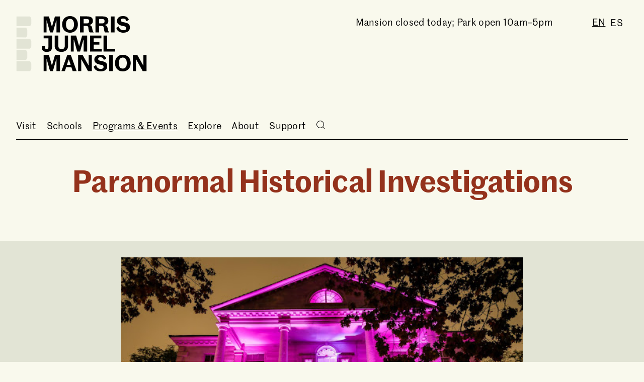

--- FILE ---
content_type: text/html; charset=UTF-8
request_url: https://morrisjumel.org/programs/paranormal/
body_size: 11325
content:
<!doctype html>
<html class="no-js" lang="en">

<head>
	<meta charset="utf-8">
	<meta name="viewport" content="width=device-width,initial-scale=1">
		<title>Paranormal Historical Investigations | Morris-Jumel Mansion</title>
			<meta name="description" content="The Morris-Jumel Mansion is one of the nation’s foremost historic house museums and Manhattan’s oldest surviving residence.">
	<meta property="og:title" content="Paranormal Historical Investigations | Morris-Jumel Mansion" />
			<meta property="og:description" content="The Morris-Jumel Mansion is one of the nation’s foremost historic house museums and Manhattan’s oldest surviving residence." />
	<meta property="og:site_name" content="Morris-Jumel Mansion" />
			<meta property="og:image" content="https://morrisjumel.org/wp-content/uploads/programs/paranormal-historical-investigations/purple-front-mansion.jpg" />
	
	
	<meta name="twitter:card" content="summary_large_image" />
			<meta name="twitter:description" content="The Morris-Jumel Mansion is one of the nation’s foremost historic house museums and Manhattan’s oldest surviving residence." />
	<meta name="twitter:title" content="Paranormal Historical Investigations | Morris-Jumel Mansion" />
	<meta name="twitter:site" content="@morrisjumel">
			<meta name="twitter:image" content="https://morrisjumel.org/wp-content/uploads/programs/paranormal-historical-investigations/purple-front-mansion.jpg" />
	<script>
		document.documentElement.className = document.documentElement.className.replace("no-js", "js");
	</script>


	<meta name='robots' content='max-image-preview:large' />
	<style>img:is([sizes="auto" i], [sizes^="auto," i]) { contain-intrinsic-size: 3000px 1500px }</style>
	<link rel='dns-prefetch' href='//code.jquery.com' />
<link rel='stylesheet' id='chips-styles-css' href='https://morrisjumel.org/wp-content/themes/morrisjumel/css/styles.css?v=0.051&#038;ver=6.8.3' type='text/css' media='all' />
<link rel="canonical" href="https://morrisjumel.org/programs/paranormal/" />

<link rel="alternate" href="https://morrisjumel.org/programs/paranormal/" hreflang="en"/>
<link rel="alternate" href="https://morrisjumel.org/es/programs/paranormal/" hreflang="es"/>
<script type="application/json" id="weglot-data">{"website":"https:\/\/morrisjumelstg.wpengine.com","uid":"45ce1eba84","project_slug":"new-mjm-website","language_from":"en","language_from_custom_flag":null,"language_from_custom_name":null,"excluded_paths":[],"excluded_blocks":[],"custom_settings":{"button_style":{"flag_type":"rectangle_mat","with_name":true,"custom_css":"","is_dropdown":false,"with_flags":false,"full_name":false},"translate_email":false,"translate_search":false,"translate_amp":false,"switchers":[{"templates":{"name":"default","hash":"095ffb8d22f66be52959023fa4eeb71a05f20f73"},"location":[],"style":{"with_flags":false,"flag_type":"rectangle_mat","with_name":true,"full_name":false,"is_dropdown":false}}]},"pending_translation_enabled":false,"curl_ssl_check_enabled":true,"custom_css":null,"languages":[{"language_to":"es","custom_code":null,"custom_name":null,"custom_local_name":null,"provider":null,"enabled":true,"automatic_translation_enabled":true,"deleted_at":null,"connect_host_destination":null,"custom_flag":null}],"organization_slug":"w-d9b22ac7c8","api_domain":"cdn-api-weglot.com","current_language":"en","switcher_links":{"en":"https:\/\/morrisjumel.org\/programs\/paranormal\/","es":"https:\/\/morrisjumel.org\/es\/programs\/paranormal\/"},"original_path":"\/programs\/paranormal\/"}</script><link rel="icon" href="https://morrisjumel.org/wp-content/uploads/2025/01/cropped-Proposed-MJM-260-Anniversary-Logo-GA-32x32.png" sizes="32x32" />
<link rel="icon" href="https://morrisjumel.org/wp-content/uploads/2025/01/cropped-Proposed-MJM-260-Anniversary-Logo-GA-192x192.png" sizes="192x192" />
<link rel="apple-touch-icon" href="https://morrisjumel.org/wp-content/uploads/2025/01/cropped-Proposed-MJM-260-Anniversary-Logo-GA-180x180.png" />
<meta name="msapplication-TileImage" content="https://morrisjumel.org/wp-content/uploads/2025/01/cropped-Proposed-MJM-260-Anniversary-Logo-GA-270x270.png" />
	<link rel="apple-touch-icon" sizes="180x180" href="/apple-touch-icon.png">
	<link rel="icon" type="image/png" sizes="32x32" href="/favicon-32x32.png">
	<link rel="icon" type="image/png" sizes="16x16" href="/favicon-16x16.png">
	<link rel="manifest" href="/site.webmanifest">
	<link rel="mask-icon" href="/safari-pinned-tab.svg" color="#000000">
	<meta name="msapplication-TileColor" content="#ff0000">
	<meta name="theme-color" content="#ffffff">
</head>

<body class="wp-singular programs-template-default single single-programs postid-508 wp-theme-morrisjumel">
	<header role="banner" class="site-header">
		<a class="site-name" href="https://morrisjumel.org" rel="home" title="to homepage">
			<span>Morris-Jumel Mansion</span>
			<svg xmlns="http://www.w3.org/2000/svg" viewBox="0 0 260.11 110.69"><g id="_0"><path d="M134.38 19.63h4.63c.97 0 1.73.08 2.36.29.63.21 1.09.51 1.47.89.34.38.59.88.76 1.52.17.63.29 1.35.34 2.19.04.72.13 1.31.21 1.81.04.55.13 1.01.21 1.43.08.46.17.84.29 1.22.08.38.21.8.34 1.22.04.13.08.34.17.55.08.25.21.51.34.76.13.25.25.46.42.67.13.21.3.38.46.46h8.09v-.25c-.55-.38-1.14-1.22-1.68-2.53-.59-1.26-1.01-2.78-1.22-4.51-.17-1.39-.42-2.53-.76-3.41-.34-.88-.76-1.56-1.26-2.11-.5-.51-1.09-.88-1.73-1.18-.67-.25-1.43-.46-2.27-.59v-.25c1.05-.21 2.02-.51 2.91-.93.88-.42 1.64-.97 2.32-1.64.63-.63 1.14-1.43 1.52-2.36.38-.93.55-1.98.55-3.2 0-1.47-.21-2.74-.63-3.88-.42-1.14-1.09-2.06-2.02-2.86-.93-.76-2.11-1.35-3.54-1.73-1.47-.38-3.2-.59-5.26-.59h-14.32v32.02h7.33V19.63Zm0-13.73h5.77c1.9 0 3.2.34 4 .97.76.63 1.14 1.73 1.14 3.2 0 1.6-.38 2.78-1.09 3.5-.72.72-2.06 1.09-4 1.09h-5.81V5.9ZM95.36 28.39c1.31 1.47 2.95 2.65 4.93 3.54 1.98.88 4.21 1.31 6.74 1.31s4.8-.42 6.78-1.31c1.98-.89 3.62-2.06 4.97-3.54 1.31-1.47 2.32-3.24 3.03-5.26.67-2.02 1.01-4.17 1.01-6.49s-.34-4.46-1.01-6.49c-.72-2.02-1.73-3.79-3.03-5.31-1.35-1.47-2.99-2.65-4.97-3.54-1.98-.88-4.21-1.31-6.78-1.31s-4.76.42-6.74 1.31-3.62 2.06-4.93 3.54c-1.3 1.52-2.32 3.28-2.99 5.31-.72 2.02-1.05 4.17-1.05 6.49s.34 4.47 1.05 6.49c.67 2.02 1.68 3.79 2.99 5.26Zm5.77-20.01c1.39-1.9 3.33-2.82 5.9-2.82s4.55.93 5.94 2.82c1.39 1.9 2.06 4.63 2.06 8.26s-.67 6.4-2.06 8.21c-1.39 1.85-3.37 2.78-5.94 2.78s-4.51-.93-5.9-2.78c-1.39-1.81-2.06-4.55-2.06-8.21s.67-6.36 2.06-8.26ZM174.17 39.05v32.01h23V65.5H181.5V39.05h-7.33zM169.74 44.61v-5.56h-22.66v32.01h23.46v-5.52h-16.13v-8.47h11.45v-5.01h-11.45v-7.45h15.33zM218.03 27.29c-.97.67-2.36 1.01-4.17 1.01-2.48 0-4.55-.63-6.11-1.94-1.56-1.26-2.61-3.24-3.07-5.98l-4.93 3.33c.29 1.52.84 2.86 1.64 4.04.8 1.18 1.77 2.19 2.99 2.99 1.22.8 2.61 1.43 4.21 1.85 1.6.42 3.37.63 5.26.63s3.58-.21 5.18-.63c1.56-.42 2.95-1.05 4.13-1.94 1.14-.88 2.06-1.98 2.74-3.29.63-1.31.97-2.86.97-4.63 0-2.06-.38-3.75-1.14-5.01-.76-1.22-1.85-2.23-3.24-3.03-.67-.38-1.52-.76-2.53-1.05-1.05-.29-2.07-.55-3.12-.8-1.05-.21-2.06-.46-3.03-.67-.97-.21-1.73-.38-2.32-.59-1.05-.38-1.77-.84-2.19-1.31-.46-.46-.67-1.18-.67-2.06s.38-1.68 1.09-2.32c.72-.63 1.81-.93 3.29-.93 1.77 0 3.29.42 4.51 1.22 1.22.84 1.98 2.23 2.32 4.21l4.93-2.82c-.72-2.49-2.06-4.38-4-5.69-1.94-1.26-4.59-1.9-7.92-1.9-1.81 0-3.45.21-4.89.67-1.47.46-2.7 1.14-3.71 1.98-1.01.84-1.77 1.85-2.32 2.99-.55 1.18-.84 2.48-.84 3.88 0 2.15.46 3.83 1.39 5.14.93 1.31 2.23 2.36 3.92 3.2.72.38 1.6.72 2.65 1.01 1.05.3 2.15.59 3.24.8 1.05.25 2.06.46 3.03.67.93.21 1.64.42 2.11.63 1.39.63 2.06 1.73 2.06 3.37 0 1.31-.5 2.32-1.47 2.95ZM188.78.63h7.33v32.01h-7.33zM165.25 19.63h4.63c.97 0 1.73.08 2.36.29.63.21 1.09.51 1.47.89.34.38.59.88.76 1.52.17.63.29 1.35.34 2.19.04.72.13 1.31.21 1.81.04.55.13 1.01.21 1.43.08.46.17.84.3 1.22.08.38.21.8.34 1.22.04.13.08.34.17.55.08.25.21.51.34.76.13.25.25.46.42.67.13.21.3.38.46.46h8.09v-.25c-.55-.38-1.14-1.22-1.68-2.53-.59-1.26-1.01-2.78-1.22-4.51-.17-1.39-.42-2.53-.76-3.41-.34-.88-.76-1.56-1.26-2.11-.5-.51-1.09-.88-1.73-1.18-.67-.25-1.43-.46-2.27-.59v-.25c1.05-.21 2.02-.51 2.91-.93.88-.42 1.64-.97 2.32-1.64.63-.63 1.14-1.43 1.52-2.36.38-.93.55-1.98.55-3.2 0-1.47-.21-2.74-.63-3.88-.42-1.14-1.09-2.06-2.02-2.86-.93-.76-2.11-1.35-3.54-1.73-1.47-.38-3.2-.59-5.26-.59h-14.32v32.02h7.33V19.63Zm0-13.73h5.77c1.9 0 3.2.34 4 .97.76.63 1.14 1.73 1.14 3.2 0 1.6-.38 2.78-1.09 3.5-.72.72-2.06 1.09-4 1.09h-5.81V5.9ZM101.52 78.01l-11.58 32.1h6.91l2.49-7.67h10.53l2.48 7.67h7.96l-11.58-32.1h-7.2Zm-.63 19.63 3.5-10.7h.42l3.5 10.7h-7.41ZM177.18 92.16c-.67-.38-1.52-.76-2.53-1.05-1.05-.29-2.07-.55-3.12-.8-1.05-.21-2.06-.46-3.03-.67-.97-.21-1.73-.38-2.32-.59-1.05-.38-1.77-.84-2.19-1.31-.46-.46-.67-1.18-.67-2.06s.38-1.68 1.09-2.32c.72-.63 1.81-.93 3.29-.93 1.77 0 3.29.42 4.51 1.22 1.22.84 1.98 2.23 2.32 4.21l4.93-2.82c-.72-2.48-2.06-4.38-4-5.69-1.94-1.26-4.59-1.9-7.92-1.9-1.81 0-3.45.21-4.89.67-1.47.46-2.7 1.14-3.71 1.98-1.01.84-1.77 1.85-2.32 2.99-.55 1.18-.84 2.49-.84 3.88 0 2.15.46 3.83 1.39 5.14.93 1.31 2.23 2.36 3.92 3.2.72.38 1.6.72 2.65 1.01 1.05.3 2.15.59 3.24.8 1.05.25 2.06.46 3.03.67.93.21 1.64.42 2.11.63 1.39.63 2.06 1.73 2.06 3.37 0 1.31-.5 2.32-1.47 2.95-.97.67-2.36 1.01-4.17 1.01-2.48 0-4.55-.63-6.11-1.94-1.56-1.26-2.61-3.24-3.07-5.98l-4.93 3.33c.29 1.52.84 2.86 1.64 4.04.8 1.18 1.77 2.19 2.99 2.99 1.22.8 2.61 1.43 4.21 1.85 1.6.42 3.37.63 5.26.63s3.58-.21 5.18-.63c1.56-.42 2.95-1.05 4.13-1.94 1.14-.88 2.06-1.98 2.74-3.28.63-1.31.97-2.86.97-4.63 0-2.06-.38-3.75-1.14-5.01-.76-1.22-1.85-2.23-3.24-3.03ZM185.38 78.09h7.33v32.01h-7.33zM253.83 78.09v20.68h-.38l-11.62-20.68h-9.18v32.01h6.23V86.68h.42l13.1 23.42h7.71V78.09h-6.28zM144.43 98.77h-.38l-11.63-20.68h-9.18v32.01h6.23V86.68h.42l13.1 23.42h7.71V78.09h-6.27v20.68zM224.38 82.3c-1.35-1.47-2.99-2.65-4.97-3.54-1.98-.88-4.21-1.31-6.78-1.31s-4.76.42-6.74 1.31c-1.98.88-3.62 2.06-4.93 3.54-1.31 1.52-2.32 3.29-2.99 5.31-.72 2.02-1.05 4.17-1.05 6.49s.34 4.46 1.05 6.49c.67 2.02 1.68 3.79 2.99 5.27 1.31 1.47 2.95 2.65 4.93 3.54 1.98.88 4.21 1.31 6.74 1.31s4.8-.42 6.78-1.31c1.98-.88 3.62-2.06 4.97-3.54 1.31-1.47 2.32-3.24 3.03-5.27.67-2.02 1.01-4.17 1.01-6.49s-.34-4.46-1.01-6.49c-.72-2.02-1.73-3.79-3.03-5.31Zm-5.81 20.01c-1.39 1.85-3.37 2.78-5.94 2.78s-4.51-.93-5.9-2.78c-1.39-1.81-2.06-4.55-2.06-8.21s.67-6.36 2.06-8.26c1.39-1.9 3.33-2.82 5.9-2.82s4.55.93 5.94 2.82c1.39 1.9 2.06 4.63 2.06 8.26s-.67 6.4-2.06 8.21ZM60.73 71.65c1.94 0 3.58-.25 4.93-.72 1.35-.46 2.44-1.18 3.24-2.11.8-.93 1.39-2.06 1.77-3.41.38-1.35.55-2.91.55-4.63V39.05H54.25v5.58h9.6v16.7c0 1.81-.25 3.12-.72 3.92-.46.8-1.39 1.22-2.7 1.22-.63 0-1.14-.08-1.52-.29s-.72-.46-.93-.84c-.25-.34-.42-.76-.5-1.26-.08-.5-.13-1.05-.13-1.68 0-.38 0-.84.04-1.31 0-.46.04-.97.08-1.43l-6.44.8c-.09.38-.17.8-.21 1.18-.04.42-.08.93-.08 1.56 0 1.1.17 2.15.5 3.16.3 1.05.84 1.94 1.64 2.74.76.8 1.77 1.39 3.07 1.85 1.26.46 2.86.72 4.76.72ZM60.07 8.93h.47l6.57 23.71h5.77l6.61-23.71h.46v23.71h7.12V.63H76.96l-5.85 20.43h-.38L64.96.63H54.22v32.01h5.85V8.93zM133.83 47.34h.46v23.72h7.12V39.05H131.3l-5.85 20.42h-.38l-5.77-20.42h-10.74v32.01h5.85V47.34h.47l6.57 23.72h5.77l6.61-23.72zM71.11 98.52h-.38l-5.77-20.43H54.22v32.01h5.85V86.39h.47l6.57 23.71h5.77l6.61-23.71h.46v23.71h7.12V78.09H76.96l-5.85 20.43zM99.5 68.49c1.18-1.05 2.11-2.36 2.78-3.92.63-1.56.97-3.41.97-5.52V39.04h-6.61v19.92c0 1.35-.13 2.49-.42 3.37-.29.93-.67 1.68-1.22 2.23-.55.55-1.22.97-2.02 1.18-.8.25-1.68.38-2.74.38-2.15 0-3.79-.59-4.89-1.73-1.1-1.14-1.64-2.95-1.64-5.43V39.04h-7.33v20.13c0 2.19.34 4.09 1.01 5.64.67 1.56 1.6 2.86 2.82 3.88 1.22 1.01 2.65 1.77 4.3 2.23 1.64.46 3.41.72 5.35.72s3.79-.25 5.43-.8c1.64-.51 3.03-1.31 4.21-2.36Z"/><g><path class="logo-bricks" d="M21.6 38.57V27.41l-2.24-4.3H0V42.6l19.36.05 2.24-4.08zM0 90.65v19.49h27.35l2.3-4.23V95.19l-2.3-4.54H0zM21.6 83.58V72.42l-2.24-4.3H0v19.49l19.36.05 2.24-4.08zM27.35.63H0v19.49h27.35l2.3-4.23V5.17L27.35.63zM0 45.64v19.49h27.35l2.3-4.23V50.18l-2.3-4.54H0z"/></g></g></svg>
		</a>
		<button class="menu-toggle"><span>Toggle the menu appearance</span></button>
		<nav>
			<ul class="menu-primary">
				<li id="menu-item-36" class="menu-item menu-item-type-post_type menu-item-object-page menu-item-36"><a href="https://morrisjumel.org/visit/">Visit</a></li>
<li id="menu-item-702" class="menu-item menu-item-type-post_type menu-item-object-page menu-item-702"><a href="https://morrisjumel.org/schools/">Schools</a></li>
<li id="menu-item-34" class="menu-item menu-item-type-post_type menu-item-object-page menu-item-34 current_page_ancestor "><a href="https://morrisjumel.org/programs-events/">Programs &#038; Events</a></li>
<li id="menu-item-33" class="menu-item menu-item-type-post_type menu-item-object-page menu-item-33"><a href="https://morrisjumel.org/explore/">Explore</a></li>
<li id="menu-item-32" class="menu-item menu-item-type-post_type menu-item-object-page menu-item-32"><a href="https://morrisjumel.org/1187-2/about/">About</a></li>
<li id="menu-item-31" class="menu-item menu-item-type-post_type menu-item-object-page menu-item-31"><a href="https://morrisjumel.org/support/">Support</a></li>
<li id="menu-item-37" class="search-toggle menu-item menu-item-type-custom menu-item-object-custom menu-item-37"><a href="/?s=">Search</a></li>
			</ul>
		</nav>
		<span class="openhours"><p>Mansion closed today; Park open 10am–5pm</p></span>
		<!--Weglot 5.2--><aside data-wg-notranslate="" class="country-selector weglot-inline weglot-shortcode wg-" tabindex="0" aria-expanded="false" aria-label="Language selected: English"><input id="wg696e4c37bb21d0.722389161768836151871" class="weglot_choice" type="checkbox" name="menu"/><label data-l="en" tabindex="-1" for="wg696e4c37bb21d0.722389161768836151871" class="wgcurrent wg-li weglot-lang weglot-language flag-0 wg-en" data-code-language="wg-en" data-name-language="EN"><span class="wglanguage-name">EN</span></label><ul role="none"><li data-l="es" class="wg-li weglot-lang weglot-language flag-0 wg-es" data-code-language="es" role="option"><a title="Language switcher : Spanish" class="weglot-language-es" role="option" data-wg-notranslate="" href="https://morrisjumel.org/es/programs/paranormal/">ES</a></li></ul></aside>
		<nav class="subnav">
					<ul class="menu-primary"><li class="menu-item menu-item-type-post_type menu-item-object-page menu-item-36"><a href="https://morrisjumel.org/visit/">Visit</a></li>
<li class="menu-item menu-item-type-post_type menu-item-object-page menu-item-has-children menu-item-702"><a href="https://morrisjumel.org/schools/">Schools</a>
<ul class="sub-menu">
	<li id="menu-item-704" class="menu-item menu-item-type-post_type menu-item-object-page menu-item-704"><a href="https://morrisjumel.org/schools/school-programs/">School Programs</a></li>
	<li id="menu-item-703" class="menu-item menu-item-type-post_type menu-item-object-page menu-item-703"><a href="https://morrisjumel.org/schools/learning-from-home/">Learning from Home</a></li>
</ul>
</li>
<li class="menu-item menu-item-type-post_type menu-item-object-page menu-item-34 current_page_ancestor "><a href="https://morrisjumel.org/programs-events/">Programs &#038; Events</a></li>
<li class="menu-item menu-item-type-post_type menu-item-object-page menu-item-has-children menu-item-33"><a href="https://morrisjumel.org/explore/">Explore</a>
<ul class="sub-menu">
	<li id="menu-item-1466" class="menu-item menu-item-type-post_type menu-item-object-page menu-item-1466"><a href="https://morrisjumel.org/free-digital-guide/">Free Digital Guide</a></li>
	<li id="menu-item-414" class="menu-item menu-item-type-post_type menu-item-object-page menu-item-414"><a href="https://morrisjumel.org/stories/">Stories</a></li>
	<li id="menu-item-415" class="menu-item menu-item-type-post_type menu-item-object-page menu-item-415"><a href="https://morrisjumel.org/collection/">Collection</a></li>
	<li id="menu-item-413" class="menu-item menu-item-type-post_type menu-item-object-page menu-item-413"><a href="https://morrisjumel.org/exhibitions/">Exhibitions</a></li>
	<li id="menu-item-412" class="menu-item menu-item-type-post_type menu-item-object-page menu-item-412"><a href="https://morrisjumel.org/walking-tours/">Walking Tours</a></li>
	<li id="menu-item-411" class="menu-item menu-item-type-post_type menu-item-object-page menu-item-411"><a href="https://morrisjumel.org/virtual-tour/">Virtual Tour</a></li>
</ul>
</li>
<li class="menu-item menu-item-type-post_type menu-item-object-page menu-item-has-children menu-item-32"><a href="https://morrisjumel.org/1187-2/about/">About</a>
<ul class="sub-menu">
	<li id="menu-item-423" class="menu-item menu-item-type-post_type menu-item-object-page menu-item-423"><a href="https://morrisjumel.org/1187-2/about/">Mission &#038; History</a></li>
	<li id="menu-item-405" class="menu-item menu-item-type-post_type menu-item-object-page menu-item-405"><a href="https://morrisjumel.org/staff-board/">Staff &#038; Board</a></li>
	<li id="menu-item-994" class="menu-item menu-item-type-post_type menu-item-object-page menu-item-994"><a href="https://morrisjumel.org/1187-2/about/land-acknowledgment/">Land Acknowledgment</a></li>
	<li id="menu-item-560" class="menu-item menu-item-type-post_type menu-item-object-page menu-item-560"><a href="https://morrisjumel.org/1187-2/about/restoration/">Restoration</a></li>
	<li id="menu-item-558" class="menu-item menu-item-type-post_type menu-item-object-page menu-item-558"><a href="https://morrisjumel.org/1187-2/about/financials/">Financials</a></li>
	<li id="menu-item-557" class="menu-item menu-item-type-post_type menu-item-object-page menu-item-557"><a href="https://morrisjumel.org/1187-2/about/employment/">Employment</a></li>
	<li id="menu-item-559" class="menu-item menu-item-type-post_type menu-item-object-page menu-item-559"><a href="https://morrisjumel.org/1187-2/about/partners/">Partners</a></li>
	<li id="menu-item-778" class="menu-item menu-item-type-post_type menu-item-object-page menu-item-778"><a href="https://morrisjumel.org/rentals/">Rentals</a></li>
	<li id="menu-item-1284" class="menu-item menu-item-type-post_type menu-item-object-page menu-item-1284"><a href="https://morrisjumel.org/1187-2/about/the-mansion-minute/">The Mansion Minute</a></li>
	<li id="menu-item-1310" class="menu-item menu-item-type-post_type menu-item-object-page menu-item-1310"><a href="https://morrisjumel.org/in-the-news/">In the News</a></li>
</ul>
</li>
<li class="menu-item menu-item-type-post_type menu-item-object-page menu-item-has-children menu-item-31"><a href="https://morrisjumel.org/support/">Support</a>
<ul class="sub-menu">
	<li id="menu-item-421" class="menu-item menu-item-type-post_type menu-item-object-page menu-item-421"><a href="https://morrisjumel.org/support/donate/">Donate</a></li>
	<li id="menu-item-420" class="menu-item menu-item-type-post_type menu-item-object-page menu-item-420"><a href="https://morrisjumel.org/support/membership/">Membership</a></li>
	<li id="menu-item-419" class="menu-item menu-item-type-post_type menu-item-object-page menu-item-419"><a href="https://morrisjumel.org/support/volunteer/">Volunteer</a></li>
</ul>
</li>
<li class="search-toggle menu-item menu-item-type-custom menu-item-object-custom menu-item-37"><a href="/?s=">Search</a></li>
</ul>
				</nav>	</header><main class="" id="content" role="main" tabindex="-1">	
	<section class="program-title tac">
		<h1 class="highlight headline-mini-jumbo">Paranormal Historical Investigations</h1>
	</section>

	<section class="bleed main-img on-matte grid text-below-img row-collapse">
		<figure>
			<img width="512" height="341" src="https://morrisjumel.org/wp-content/uploads/programs/paranormal-historical-investigations/purple-front-mansion.jpg" class="attachment-large size-large" alt="" decoding="async" fetchpriority="high" loading="lazy" />		</figure>
							<div class="program-text wyg mo-full"><p><span style="font-weight: 400;">Morris-Jumel Mansion is perceived by many as a paranormal site and has attracted academics and investigators such as Hans Holzer, Zak Bagans, the Tennessee Wraith Chasers, and now you!</span></p>
<p>Join our<strong> <a href="https://form.typeform.com/to/ITc5mSOg">waiting list</a> </strong>to get first notification of upcoming Paranormal Programming.</p>
</div>
			</section>

	<section class="program-details article-list-a grid">
		<div class="sidebar">
								<div class="upcoming-events">
						<span class="blok headline-minus spc-unit-4">Upcoming events</span>
													<div class="event-upcoming card hovParent">
								<figure class="img-wrap cta-img spc-unit-4">
									<a href="https://morrisjumel.org/events/fall-2025-paranormal-historical-investigations/">
										<img width="640" height="427" src="https://morrisjumel.org/wp-content/uploads/events/a-paranormal-fundraiser/MJM_Masquerade_Nick-Childers-2016_161-640x427.jpg" class="attachment-thumbnail size-thumbnail" alt="" decoding="async" srcset="https://morrisjumel.org/wp-content/uploads/events/a-paranormal-fundraiser/MJM_Masquerade_Nick-Childers-2016_161-640x427.jpg 640w, https://morrisjumel.org/wp-content/uploads/events/a-paranormal-fundraiser/MJM_Masquerade_Nick-Childers-2016_161-1280x853.jpg 1280w, https://morrisjumel.org/wp-content/uploads/events/a-paranormal-fundraiser/MJM_Masquerade_Nick-Childers-2016_161-2048x1365.jpg 2048w, https://morrisjumel.org/wp-content/uploads/events/a-paranormal-fundraiser/MJM_Masquerade_Nick-Childers-2016_161-768x512.jpg 768w, https://morrisjumel.org/wp-content/uploads/events/a-paranormal-fundraiser/MJM_Masquerade_Nick-Childers-2016_161-1536x1024.jpg 1536w" sizes="(max-width: 640px) 100vw, 640px" loading="lazy" />									</a>
								</figure>
								<div class="txt-wrap">
									<a href="https://morrisjumel.org/events/fall-2025-paranormal-historical-investigations/" class="headline-body blok spc-unit-2">Fall 2025 Paranormal Historical Investigations</a>
									<span class="blok subdue"><p>Various dates through October</p></span>
								</div>
							</div>
													<div class="event-upcoming card hovParent">
								<figure class="img-wrap cta-img spc-unit-4">
									<a href="https://morrisjumel.org/events/paranormal-historical-investigations-winter-spring-2025/">
										<img width="640" height="427" src="https://morrisjumel.org/wp-content/uploads/events/a-paranormal-fundraiser/MJM_Masquerade_Nick-Childers-2016_161-640x427.jpg" class="attachment-thumbnail size-thumbnail" alt="" decoding="async" srcset="https://morrisjumel.org/wp-content/uploads/events/a-paranormal-fundraiser/MJM_Masquerade_Nick-Childers-2016_161-640x427.jpg 640w, https://morrisjumel.org/wp-content/uploads/events/a-paranormal-fundraiser/MJM_Masquerade_Nick-Childers-2016_161-1280x853.jpg 1280w, https://morrisjumel.org/wp-content/uploads/events/a-paranormal-fundraiser/MJM_Masquerade_Nick-Childers-2016_161-2048x1365.jpg 2048w, https://morrisjumel.org/wp-content/uploads/events/a-paranormal-fundraiser/MJM_Masquerade_Nick-Childers-2016_161-768x512.jpg 768w, https://morrisjumel.org/wp-content/uploads/events/a-paranormal-fundraiser/MJM_Masquerade_Nick-Childers-2016_161-1536x1024.jpg 1536w" sizes="(max-width: 640px) 100vw, 640px" loading="lazy" />									</a>
								</figure>
								<div class="txt-wrap">
									<a href="https://morrisjumel.org/events/paranormal-historical-investigations-winter-spring-2025/" class="headline-body blok spc-unit-2">Paranormal Historical Investigations (Winter/Spring 2025)</a>
									<span class="blok subdue"><p>Various Dates, 7 PM Start</p></span>
								</div>
							</div>
						
					</div>
					
			<div class="subscribe-cta wyg typeBody">
				<p><p>Join our <a href="https://form.typeform.com/to/ITc5mSOg">waiting list</a> to be notified of upcoming Paranormal Historical Investigations</p></p>
			</div>
			
		</div>
								<article>
														<div class="wyg typeBody">
								<p><span style="font-weight: 400;">Featured on <em>The Holzer Files</em>, <em>Ghost Adventures</em>, <em>Haunted USA: New York</em>, NY1, the <em>Today Show</em>, <em>Surviving Death</em>, News12, and Good Day, New York, the </span><span style="font-weight: 400;">Morris-Jumel Mansion is perceived by many as a paranormal site and has attracted academics and investigators such as Hans Holzer, Zak Bagans, the Tennessee Wraith Chasers, and now you!</span></p>
<p>Join our<strong> <a href="https://form.typeform.com/to/ITc5mSOg">waiting list</a> </strong>to get first notification of Paranormal Programming.</p>
<p>&nbsp;</p>
<p style="text-align: center;"><a class="btn-highlight" href="https://www.eventbrite.com/cc/paranormal-programming-764149">CLICK HERE FOR PARANORMAL PROGRAM TICKETS</a></p>							</div>
						</article>
											<article>
							<h2>Public Paranormal Historical Investigation (for guests 18+ only)</h2>							<div class="wyg typeBody">
								<p><span style="font-weight: 400;">Looking for an unforgettable ghost adventure? Book an exclusive paranormal investigation at Manhattan’s oldest surviving house, where you will learn the background of paranormal investigations, including the legendary paranormal activity at Morris-Jumel Mansion, while learning the history of the Mansion, its former residents, and interesting facts about the museum collection.</span></p>
<p>
<span class="readmore-toggle">Read more</span><div class="readmore-content wyg typeBody"></p>
<p><span style="font-weight: 400;"> During the guided investigation, you will have after-dark access to ghost hunt in the period rooms of the Mansion, normally closed off to the public. Believers and skeptics alike will enjoy the evening, and will have the opportunity to possibly communicate with Morris-Jumel Mansion’s former residents using paranormal investigative equipment.</span></p>
<p style="text-align: left;"><b>Paranormal Investigations | 7pm &#8211; 9:30pm | $60-$70 | 18+ ONLY</b></p>
<ul>
<li>Paranormal Investigations run from September &#8211; April.</li>
</ul>
<p><strong>Important information before booking your investigation:</strong></p>
<ul>
<li style="font-weight: 400;" aria-level="1"><span style="font-weight: 400;">This event is strictly for those 18 and over</span></li>
<li style="font-weight: 400;" aria-level="1"><span style="font-weight: 400;">Please wear comfortable shoes and clothing</span></li>
<li style="font-weight: 400;" aria-level="1"><span style="font-weight: 400;">This event is currently limited to a maximum of 16 guests</span></li>
<li style="font-weight: 400;" aria-level="1"><span style="font-weight: 400;">All guests will be provided with nitrile gloves for use with the investigative equipment (gloves are NOT optional)</span></li>
<li style="font-weight: 400;" aria-level="1">There will be <b>no late seating for this event</b>; you have 48 hours before the day of the event to refund or exchange your ticket. All tickets are final and non-refundable.</li>
<li style="font-weight: 400;" aria-level="1">Additionally, due to the high demand for this program, guests are limited to one investigation.</li>
</ul>
<p style="text-align: center;"><strong><a class="btn-subdue" href="https://form.typeform.com/to/ITc5mSOg">Join the Wait List</a></strong></p>
</div>							</div>
						</article>
											<article>
							<h2>Candlelight Ghost Tour (for guests 13+) ON HOLD IN 2025</h2>							<div class="wyg typeBody">
								<p><span style="font-weight: 400;">Come to the museum after-dark for a unique exterior tour of the house by candlelight! Each guest will receive a candle (don’t worry, it’s a fake candle) to guide them through the house while learning about its history, and hearing spooky stories of the spirits who may still inhabit the house. </span></p>
<p>
<span class="readmore-toggle">Read more</span><div class="readmore-content wyg typeBody"></p>
<p><span style="font-weight: 400;">Participants will experience Manhattan’s Oldest Surviving House after-hours during this ghostly tour, including exclusive access to the third floor attic with original flooring. </span><i><span style="font-weight: 400;">Please note</span></i><em><span style="font-weight: 400;">:</span><span style="font-weight: 400;"> This tour does not include use of equipment. </span></em></p>
<p><strong><a href="https://www.eventbrite.com/e/candlelight-ghost-tour-tickets-704770998027?aff=oddtdtcreator" target="_blank" rel="noopener" data-saferedirecturl="https://www.google.com/url?q=https://www.eventbrite.com/e/409580013847&amp;source=gmail&amp;ust=1662728895660000&amp;usg=AOvVaw3219TfifbkxDxGJRxDD78W">Candlelight Ghost Tours</a> | 6:30pm -7:45pm | $35 | 13+ ONLY</strong></p>
<div>
<ul>
<li>Candlelight Ghost Tours run in September and October. Check back in Fall 2024 for new dates.</li>
</ul>
<p><strong>Important information before booking your tour:</strong></p>
</div>
<ul>
<li style="font-weight: 400;" aria-level="1"><span style="font-weight: 400;">This event is strictly for those 13 and over; individuals under the age of 18 must be accompanied by an adult</span></li>
<li style="font-weight: 400;" aria-level="1"><span style="font-weight: 400;">Please wear comfortable shoes and clothing</span></li>
<li style="font-weight: 400;" aria-level="1"><span style="font-weight: 400;">This event is limited to 20 guests</span></li>
<li style="font-weight: 400;" aria-level="1"><span style="font-weight: 400;">There will be <strong>no late seating for this event</strong>; you have 48 hours before the day of the event to refund or exchange your ticket. All tickets are final, non-refundable. </span></li>
</ul>
<p style="text-align: center;"><a class="btn-subdue" href="https://form.typeform.com/to/ITc5mSOg"> Join the Wait List</a></p>
</div>							</div>
						</article>
											<article>
							<h2>Want to Book a Private Paranormal Historical Investigation?</h2>							<div class="wyg typeBody">
								<p><span style="font-weight: 400;">The Morris-Jumel Mansion is proud to offer  guests the opportunity to book private paranormal investigations! </span></p>
<p>
<span class="readmore-toggle">Read more</span><div class="readmore-content wyg typeBody"></p>
<ul>
<li style="font-weight: 400;" aria-level="1"><span style="font-weight: 400;">Private investigations are 2.5 hours long and priced at $750 </span></li>
<li style="font-weight: 400;" aria-level="1"><span style="font-weight: 400;">Group size is currently limited to 10</span></li>
<li style="font-weight: 400;" aria-level="1"><span style="font-weight: 400;">A $50 deposit must be made to secure the guest&#8217;s desired date and time. </span><span style="font-weight: 400;">Reservations can be cancelled, with refund, up to 48 hours prior to the reservation. After 48 hours, the guest forfeits their $50 deposit but it can be applied to another investigation. </span></li>
<li style="font-weight: 400;" aria-level="1"><span style="font-weight: 400;">All guests will be provided with nitrile gloves if you will be using the Mansion’s investigative equipment (gloves are NOT optional).</span></li>
<li style="font-weight: 400;" aria-level="1"><span style="font-weight: 400;">Private investigations can begin shortly after the museum closes at 5pm; investigations must end before midnight.</span></li>
<li><span style="font-weight: 400;">Availability subject to staff and museum schedules; please contact info@morrisjumel.org for more information. </span></li>
</ul>
<p><i><span style="font-weight: 400;">NOTE: If you are interested in filming an investigation, please email <a href="mailto:info@morrisjumel.org">info@morrisjumel.org</a></span></i></p>
<p style="text-align: center;"><a class="btn-subdue" href="mailto:mlynch@morrisjumel.org">Contact Us to Book</a></p>
</div>							</div>
						</article>
					<article class="selected-press"><h2>Selected Press</h2><span class="blok subdue">Television</span><ul class="press-list"><li><a href="https://abc7ny.com/localish-morris-jumel-mansion-revolutionary-war-george-washington/13994755/" target="_blank">ABC LOCALISH: "Hunting for History and Ghosts at Manhattan's Oldest House"</a></li><li><a href="https://www.ny1.com/nyc/all-boroughs/news/2021/10/29/manhattan-s-oldest-and-spookiest-house-is-now-open-for-ghost-tours" target="_blank">NY1 NEWS: “Manhattan's oldest and spookiest house is now open for ghost tours!”</a></li><li><a href="https://bronx.news12.com/new-12-paranormal-investigation-morris-jumel-mansion" target="_blank">NEWS12: “Paranormal Investigation of Morris-Jumel Mansion”</a></li><li><a href="https://www.netflix.com/title/80998853" target="_blank">NETFLIX: “Surviving Death” Docu-series - Episode 5, “Seeing Dead People”</a></li><li><a href="https://www.facebook.com/watch/?v=349204063004775" target="_blank">GOOD DAY, NEW YORK: “Investigating the Mansion</a></li><li><a href="https://www.cbsnews.com/video/hunting-ghosts-at-new-york-citys-morris-jumel-mansion/" target="_blank">SUNDAY MORNING WITH CBS NEWS: “Hunting Ghosts at New York’s Morris-Jumel Mansion</a></li><li><a href="https://www.dailymotion.com/video/x66q3iy" target="_blank">TRAVEL CHANNEL: “Haunted USA” - Season 1 | Episode 3, “Haunted USA, New York”</a></li><li><a href="https://www.dailymotion.com/video/x66q3iy" target="_blank">TRAVEL CHANNEL: “The Holzer Files” - Season 1 | Episode 6, “They Buried Me Alive”</a></li><li><a href="https://www.today.com/video/is-new-york-city-s-oldest-mansion-haunted-1356812355606?v=raila" target="_blank">THE TODAY SHOW: Is New York City’s oldest mansion haunted?</a></li></ul><span class="blok subdue">Podcasts & Print</span><ul class="press-list"><li><a href="https://www.dailymail.co.uk/femail/article-12610993/adam-berry-takes-daily-mail-ghost-hunt-new-york.html" target="_blank">Daily Mail: "EXCLUSIVE: Paranormal Expert Adam Berry Takes Dailymail.com on a Ghost Hunt inside New York's Haunted Morris-Jumel Mansion - with Very Eerie Results"</a></li><li><a href="https://www.insider.com/haunted-places-historic-homes-to-visit-ghost-tour-2023-9" target="_blank">Insider: "Manhattan's Oldest Surviving Residence is Said to be Haunted. I Toured the 18th Century Mansion with Ghost-Hunting Equipment and Saw Things I Couldn't Explain"</a></li><li><a href="https://nygroove.nyc/searching-for-signs-of-new-yorks-spooky-past/" target="_blank">The New York Groove: "Under all the New Construction, New York can still be a Ghost Town"</a></li><li><a href="https://edlab.tc.columbia.edu/blog/17276-Paranormal-Investigations-at-Morris-Jumel-Mansion" target="_blank">The New Learning Times vlog series "Seen In NY"  </a></li><li><a href="https://boroughsofthedead.com/paranormal-investigation-morris-jumel-mansion/" target="_blank">Boroughs of the Dead’s “Paranormal Investigation: Morris-Jumel Mansion”</a></li><li><a href="https://www.dnainfo.com/new-york/20161028/washington-heights/ghost-hunting-morris-jumel-mansion-halloween" target="_blank">DNAinfo.com's "This Is New York" podcast </a></li><li><a href="https://edlab.tc.columbia.edu/blog/17276-Paranormal-Investigations-at-Morris-Jumel-Mansion" target="_blank">The New Learning Times vlog series "Seen In NY"  </a></li><li><a href="https://vialogues.com/vialogues/play/32904" target="_blank">Vialogues.com</a></li><li><a href="https://komonews.com/news/offbeat/ghosts-in-new-york-city-have-a-story-to-tell-are-you-willing-to-listen" target="_blank">KOMONEWS: “Ghosts in NYC have a story to tell. Are you willing to listen?”﻿</a></li></ul></article>		
	</section>


	</main><footer>
	<div class="footer-row border-top">
		<nav>
			<ul>
				<li class="menu-item menu-item-type-post_type menu-item-object-page menu-item-36"><a href="https://morrisjumel.org/visit/">Visit</a></li>
<li class="menu-item menu-item-type-post_type menu-item-object-page menu-item-has-children menu-item-702"><a href="https://morrisjumel.org/schools/">Schools</a>
<ul class="sub-menu">
	<li class="menu-item menu-item-type-post_type menu-item-object-page menu-item-704"><a href="https://morrisjumel.org/schools/school-programs/">School Programs</a></li>
	<li class="menu-item menu-item-type-post_type menu-item-object-page menu-item-703"><a href="https://morrisjumel.org/schools/learning-from-home/">Learning from Home</a></li>
</ul>
</li>
<li class="menu-item menu-item-type-post_type menu-item-object-page menu-item-34 current_page_ancestor "><a href="https://morrisjumel.org/programs-events/">Programs &#038; Events</a></li>
<li class="menu-item menu-item-type-post_type menu-item-object-page menu-item-has-children menu-item-33"><a href="https://morrisjumel.org/explore/">Explore</a>
<ul class="sub-menu">
	<li class="menu-item menu-item-type-post_type menu-item-object-page menu-item-1466"><a href="https://morrisjumel.org/free-digital-guide/">Free Digital Guide</a></li>
	<li class="menu-item menu-item-type-post_type menu-item-object-page menu-item-414"><a href="https://morrisjumel.org/stories/">Stories</a></li>
	<li class="menu-item menu-item-type-post_type menu-item-object-page menu-item-415"><a href="https://morrisjumel.org/collection/">Collection</a></li>
	<li class="menu-item menu-item-type-post_type menu-item-object-page menu-item-413"><a href="https://morrisjumel.org/exhibitions/">Exhibitions</a></li>
	<li class="menu-item menu-item-type-post_type menu-item-object-page menu-item-412"><a href="https://morrisjumel.org/walking-tours/">Walking Tours</a></li>
	<li class="menu-item menu-item-type-post_type menu-item-object-page menu-item-411"><a href="https://morrisjumel.org/virtual-tour/">Virtual Tour</a></li>
</ul>
</li>
<li class="menu-item menu-item-type-post_type menu-item-object-page menu-item-has-children menu-item-32"><a href="https://morrisjumel.org/1187-2/about/">About</a>
<ul class="sub-menu">
	<li class="menu-item menu-item-type-post_type menu-item-object-page menu-item-423"><a href="https://morrisjumel.org/1187-2/about/">Mission &#038; History</a></li>
	<li class="menu-item menu-item-type-post_type menu-item-object-page menu-item-405"><a href="https://morrisjumel.org/staff-board/">Staff &#038; Board</a></li>
	<li class="menu-item menu-item-type-post_type menu-item-object-page menu-item-994"><a href="https://morrisjumel.org/1187-2/about/land-acknowledgment/">Land Acknowledgment</a></li>
	<li class="menu-item menu-item-type-post_type menu-item-object-page menu-item-560"><a href="https://morrisjumel.org/1187-2/about/restoration/">Restoration</a></li>
	<li class="menu-item menu-item-type-post_type menu-item-object-page menu-item-558"><a href="https://morrisjumel.org/1187-2/about/financials/">Financials</a></li>
	<li class="menu-item menu-item-type-post_type menu-item-object-page menu-item-557"><a href="https://morrisjumel.org/1187-2/about/employment/">Employment</a></li>
	<li class="menu-item menu-item-type-post_type menu-item-object-page menu-item-559"><a href="https://morrisjumel.org/1187-2/about/partners/">Partners</a></li>
	<li class="menu-item menu-item-type-post_type menu-item-object-page menu-item-778"><a href="https://morrisjumel.org/rentals/">Rentals</a></li>
	<li class="menu-item menu-item-type-post_type menu-item-object-page menu-item-1284"><a href="https://morrisjumel.org/1187-2/about/the-mansion-minute/">The Mansion Minute</a></li>
	<li class="menu-item menu-item-type-post_type menu-item-object-page menu-item-1310"><a href="https://morrisjumel.org/in-the-news/">In the News</a></li>
</ul>
</li>
<li class="menu-item menu-item-type-post_type menu-item-object-page menu-item-has-children menu-item-31"><a href="https://morrisjumel.org/support/">Support</a>
<ul class="sub-menu">
	<li class="menu-item menu-item-type-post_type menu-item-object-page menu-item-421"><a href="https://morrisjumel.org/support/donate/">Donate</a></li>
	<li class="menu-item menu-item-type-post_type menu-item-object-page menu-item-420"><a href="https://morrisjumel.org/support/membership/">Membership</a></li>
	<li class="menu-item menu-item-type-post_type menu-item-object-page menu-item-419"><a href="https://morrisjumel.org/support/volunteer/">Volunteer</a></li>
</ul>
</li>
<li class="search-toggle menu-item menu-item-type-custom menu-item-object-custom menu-item-37"><a href="/?s=">Search</a></li>
			</ul>
		</nav>
		<span class="openhours"><p>Mansion closed today; Park open 10am–5pm</p></span>
	</div>
	<div class="footer-row v-end">
		<div class="addressinfo"><p>65 Jumel Terrace<br><span style="font-family: inherit;font-weight: inherit">New York, NY 10032<br></span><span style="font-family: inherit;font-weight: inherit">212-923-8008<br></span><span style="font-family: inherit;font-weight: inherit"><a href="mailto:info@morrisjumel.org">info@morrisjumel.org</a></span></p></div>
		<div class="social-wrap-footer">
			<ul class="socialLinks"><li class="icon-Facebook"><a href="https://www.facebook.com/morrisjumelmansion/" title="Facebook"><span>Facebook</span> <svg data-name="Isolation Mode" xmlns="http://www.w3.org/2000/svg" viewBox="0 0 9.89 20"><path d="m9.43 6.49-.28 3.34h-3V20H2.1V9.83H0V6.49h2.1V4.42C2.1 1.59 3.43 0 6.77 0a14.11 14.11 0 0 1 3.12.4l-.51 3.2a10.12 10.12 0 0 0-1.82-.2c-1.3 0-1.38.57-1.38 1.47v1.62Z"/></svg></a></li><li class="icon-Instagram"><a href="https://www.instagram.com/morrisjumel/" title="Instagram"><span>Instagram</span> <svg id="Isolation_Mode" data-name="Isolation Mode" xmlns="http://www.w3.org/2000/svg" viewBox="0 0 18 18"><defs/><path class="cls-1" d="M9 1.62h3.64a5.12 5.12 0 0 1 1.67.38 2.77 2.77 0 0 1 1 .68 2.77 2.77 0 0 1 .68 1 5.12 5.12 0 0 1 .31 1.67c0 .95.05 1.24.05 3.64s0 2.69-.05 3.64a5.12 5.12 0 0 1-.3 1.68A3.08 3.08 0 0 1 14.31 16a5.12 5.12 0 0 1-1.67.31c-1 0-1.24.05-3.64.05s-2.69 0-3.64-.05A5.12 5.12 0 0 1 3.69 16a2.77 2.77 0 0 1-1-.68 2.77 2.77 0 0 1-.68-1 5.12 5.12 0 0 1-.31-1.67V5.37A5.12 5.12 0 0 1 2 3.69a2.77 2.77 0 0 1 .68-1 2.77 2.77 0 0 1 1-.68 5.12 5.12 0 0 1 1.67-.31h3.64M9 0C6.56 0 6.25 0 5.29.05A6.9 6.9 0 0 0 3.1.47a4.42 4.42 0 0 0-1.59 1 4.42 4.42 0 0 0-1 1.59 6.9 6.9 0 0 0-.46 2.23C0 6.25 0 6.56 0 9s0 2.75.05 3.71a6.9 6.9 0 0 0 .42 2.19 4.42 4.42 0 0 0 1 1.59 4.42 4.42 0 0 0 1.59 1 6.9 6.9 0 0 0 2.23.51c1 0 1.27.05 3.71.05s2.75 0 3.71-.05a6.9 6.9 0 0 0 2.19-.42 4.64 4.64 0 0 0 2.63-2.63 6.9 6.9 0 0 0 .47-2.24c0-1 .05-1.27.05-3.71S18 6.25 18 5.29a6.9 6.9 0 0 0-.42-2.19 4.42 4.42 0 0 0-1-1.59 4.42 4.42 0 0 0-1.59-1 6.9 6.9 0 0 0-2.28-.46H9Z"/><path class="cls-1" d="M9 4.38A4.62 4.62 0 1 0 13.62 9 4.62 4.62 0 0 0 9 4.38ZM9 12a3 3 0 1 1 3-3 3 3 0 0 1-3 3Z"/><circle class="cls-1" cx="13.8" cy="4.2" r="1.08"/></svg></a></li><li class="icon-YouTube"><a href="https://www.youtube.com/channel/UCROE5-6ezV28OzfcK8iFEPQ?view_as=subscriber" title="YouTube"><span>YouTube</span> <svg data-name="Isolation Mode" xmlns="http://www.w3.org/2000/svg" viewBox="0 0 24.29 17"><path d="M23.78 2.66A3 3 0 0 0 21.63.51C19.74 0 12.14 0 12.14 0S4.52 0 2.66.52A3 3 0 0 0 .51 2.66 31.38 31.38 0 0 0 0 8.5a31.53 31.53 0 0 0 .51 5.85 3 3 0 0 0 2.15 2.14c1.89.51 9.48.51 9.48.51s7.6 0 9.49-.51a3 3 0 0 0 2.15-2.14 31.53 31.53 0 0 0 .51-5.85 31.44 31.44 0 0 0-.51-5.84Zm-14.07 9.5V4.87L16 8.51Z" style="fill:#111"/></svg></a></li></ul>		</div>
	</div>
</footer>
<span class="nav-bg" aria-hidden="true"></span>
<div class="audio-modal">
	<div class="modal-bg"></div>
	<button class="modal-close"><span>Close</span></button>
	<div class="modal-content"></div>
</div>
<script type="text/javascript" src="//code.jquery.com/jquery-3.6.0.min.js?ver=3.6.0" id="jquery-js"></script>
<script type="text/javascript" defer="defer" src="https://morrisjumel.org/wp-content/themes/morrisjumel/js/app.js?v=0.016&amp;ver=6.8.3" id="scriptsJS-js"></script>
<script type="text/javascript" src="https://morrisjumel.org/wp-content/plugins/weglot/dist/front-js.js?ver=5.2" id="wp-weglot-js-js"></script>
<script type="speculationrules">
{"prefetch":[{"source":"document","where":{"and":[{"href_matches":"\/*"},{"not":{"href_matches":["\/wp-*.php","\/wp-admin\/*","\/wp-content\/uploads\/*","\/wp-content\/*","\/wp-content\/plugins\/*","\/wp-content\/themes\/morrisjumel\/*","\/*\\?(.+)"]}},{"not":{"selector_matches":"a[rel~=\"nofollow\"]"}},{"not":{"selector_matches":".no-prefetch, .no-prefetch a"}}]},"eagerness":"conservative"}]}
</script>
<link rel='stylesheet' id='wp-block-library-css' href='https://morrisjumel.org/wp-includes/css/dist/block-library/style.min.css?ver=6.8.3' type='text/css' media='all' />
<link rel='stylesheet' id='classic-theme-styles-css' href='https://morrisjumel.org/wp-includes/css/classic-themes.min.css?ver=6.8.3' type='text/css' media='all' />
<link rel='stylesheet' id='weglot-css-css' href='https://morrisjumel.org/wp-content/plugins/weglot/dist/css/front-css.css?ver=5.2' type='text/css' media='all' />
<link rel='stylesheet' id='new-flag-css-css' href='https://morrisjumel.org/wp-content/plugins/weglot/dist/css/new-flags.css?ver=5.2' type='text/css' media='all' />

<!-- Global site tag (gtag.js) - Google Analytics -->
<script async src="https://www.googletagmanager.com/gtag/js?id=G-GVY3J96QM1"></script>
<script>
  window.dataLayer = window.dataLayer || [];
  function gtag(){dataLayer.push(arguments);}
  gtag('js', new Date());

  gtag('config', 'G-GVY3J96QM1');
</script>
<script>(function(){function c(){var b=a.contentDocument||a.contentWindow.document;if(b){var d=b.createElement('script');d.innerHTML="window.__CF$cv$params={r:'9c0753fafea15b65',t:'MTc2ODgzNjE1MS4wMDAwMDA='};var a=document.createElement('script');a.nonce='';a.src='/cdn-cgi/challenge-platform/scripts/jsd/main.js';document.getElementsByTagName('head')[0].appendChild(a);";b.getElementsByTagName('head')[0].appendChild(d)}}if(document.body){var a=document.createElement('iframe');a.height=1;a.width=1;a.style.position='absolute';a.style.top=0;a.style.left=0;a.style.border='none';a.style.visibility='hidden';document.body.appendChild(a);if('loading'!==document.readyState)c();else if(window.addEventListener)document.addEventListener('DOMContentLoaded',c);else{var e=document.onreadystatechange||function(){};document.onreadystatechange=function(b){e(b);'loading'!==document.readyState&&(document.onreadystatechange=e,c())}}}})();</script></body>

</html>

--- FILE ---
content_type: text/css
request_url: https://morrisjumel.org/wp-content/themes/morrisjumel/css/styles.css?v=0.051&ver=6.8.3
body_size: 20473
content:
@charset "UTF-8";
:root {
  --uiText: #000;
  --uiLine: #000;
  --uiSubdue: #7c7c70;
  --line-subdue: #d0cfc1;
  --form-line: #E8EAE3;
  --uiHighlight: #94321c;
  --bg: #f9f9ed;
  --bgSubdue: #E2E4D5;
  --flow-space: 1rem;
  --page-margin: 2rem;
  --space: 5.75rem;
  --bgHighlight: #f2be47;
  --vertUnit: 0.25rem;
}
@media (max-width: 768px) {
  :root {
    --page-margin: 1.25rem;
    --space: 2.5rem;
  }
}

.highlight:not(.color-std),
.highlight a {
  color: var(--uiHighlight);
}

.yellow {
  --bgHighlight: #f2be47;
  --uiHighlight: #f2be47;
}

.red {
  --bgHighlight: #94321c;
  --uiHighlight: #94321c;
}

.blue,
.single-stories,
.page-id-406 {
  --bgHighlight: #89a3bc;
  --uiHighlight: #89a3bc;
}

.inv {
  --uiText: #fff;
  --bg: #000;
  --uiSubdue: rgba(255, 255, 255, 0.5);
}

.cols {
  display: -webkit-box;
  display: -ms-flexbox;
  display: flex;
  -webkit-box-align: center;
      -ms-flex-align: center;
          align-items: center;
  -webkit-box-pack: center;
      -ms-flex-pack: center;
          justify-content: center;
}
.cols > .col {
  -ms-flex-preferred-size: 0;
      flex-basis: 0;
  -webkit-box-flex: 1;
      -ms-flex-positive: 1;
          flex-grow: 1;
}

.padinLR,
.p-lr,
section:not(.bleed) {
  padding-left: var(--page-margin);
  padding-right: var(--page-margin);
}

@media (min-width: 768px) {
  .padin-B-dt {
    padding-bottom: 2rem;
  }
}

.marLR {
  margin-left: 2rem;
  margin-right: 2rem;
}

.spc-h {
  margin-bottom: 2.5rem;
}

.padinConLR {
  padding-left: 1rem;
  padding-right: 1rem;
}

.col-max {
  width: 83.3333%;
  max-width: 1000px;
  margin-left: auto;
  margin-right: auto;
}

.negConM {
  margin-left: -1rem;
  width: 100%;
  width: calc(100% + 2rem);
}

.grid-overlay {
  position: fixed;
  top: 0;
  left: 0;
  width: 100%;
  height: 100%;
  z-index: 50;
  pointer-events: none;
}
.grid-overlay.hidden {
  display: none;
}
.grid-overlay .grid-vis {
  height: 100%;
  display: grid;
  gap: var(--page-margin);
  grid-template-rows: auto;
  grid-template-columns: repeat(12, 1fr);
}
.grid-overlay .grid-vis > * {
  height: 100%;
  background: rgba(255, 0, 0, 0.1);
}

@-webkit-keyframes fadeIn {
  0% {
    opacity: 0;
  }
  100% {
    opacity: 1;
  }
}

@keyframes fadeIn {
  0% {
    opacity: 0;
  }
  100% {
    opacity: 1;
  }
}
@-webkit-keyframes fadeOut {
  0% {
    opacity: 1;
  }
  100% {
    opacity: 0;
  }
}
@keyframes fadeOut {
  0% {
    opacity: 1;
  }
  100% {
    opacity: 0;
  }
}
.spc-unit-1 {
  margin-bottom: calc(1 * var(--vertUnit));
}

.spc-unit-2 {
  margin-bottom: calc(2 * var(--vertUnit));
}

.spc-unit-3 {
  margin-bottom: calc(3 * var(--vertUnit));
}

.spc-unit-4 {
  margin-bottom: calc(4 * var(--vertUnit));
}

.spc-unit-5 {
  margin-bottom: calc(5 * var(--vertUnit));
}

.spc-unit-6 {
  margin-bottom: calc(6 * var(--vertUnit));
}

.spc-unit-7 {
  margin-bottom: calc(7 * var(--vertUnit));
}

.spc-unit-8 {
  margin-bottom: calc(8 * var(--vertUnit));
}

.spc-unit-9 {
  margin-bottom: calc(9 * var(--vertUnit));
}

@font-face {
  font-family: "Marr Sans Web";
  src: url("../fonts/MarrSans-Regular-Web.woff2") format("woff2"), url("../fonts/MarrSans-Regular-Web.woff") format("woff");
  font-weight: normal;
  font-style: normal;
}
@font-face {
  font-family: "Marr Sans Web";
  src: url("../fonts/MarrSans-RegularItalic-Web.woff2") format("woff2"), url("../fonts/MarrSans-RegularItalic-Web.woff") format("woff");
  font-weight: normal;
  font-style: italic;
}
@font-face {
  font-family: "Marr Sans Web";
  src: url("../fonts/MarrSans-Semibold-Web.woff2") format("woff2"), url("../fonts/MarrSans-Semibold-Web.woff") format("woff");
  font-weight: bold;
  font-style: normal;
}
@font-face {
  font-family: "Marr Sans Web";
  src: url("../fonts/MarrSans-SemiboldItalic-Web.woff2") format("woff2"), url("../fonts/MarrSans-SemiboldItalic-Web.woff") format("woff");
  font-weight: bold;
  font-style: italic;
}
.typeBody,
body {
  font-family: "Marr Sans Web", Helvetica, sans-serif;
  font-size: 19px;
  line-height: 1.25;
  letter-spacing: 0.015em;
  font-weight: normal;
}

.minus {
  font-family: "Marr Sans Web", Helvetica, sans-serif;
  font-size: 15px;
  line-height: 1.3333;
  letter-spacing: 0.015em;
  font-weight: normal;
}

.plus {
  font-family: "Marr Sans Web", Helvetica, sans-serif;
  font-size: 30px;
  line-height: 1.2;
  letter-spacing: 0;
  font-weight: normal;
}
@media (max-width: 768px) {
  .plus {
    font-size: 24px;
  }
}

.headline-minus,
.text-headline.small,
.section-headline.small {
  font-family: "Marr Sans Web", Helvetica, sans-serif;
  font-size: 19px;
  line-height: 1.2105;
  letter-spacing: 0.015em;
  font-weight: bold;
}

.headline-body {
  font-family: "Marr Sans Web", Helvetica, sans-serif;
  font-size: 24px;
  line-height: 1.0833;
  letter-spacing: -0.012em;
  font-weight: bold;
}
@media (max-width: 768px) {
  .headline-body {
    font-size: 24px;
  }
}

.headline-plus {
  font-family: "Marr Sans Web", Helvetica, sans-serif;
  font-size: 36px;
  line-height: 1.0555;
  font-weight: bold;
  letter-spacing: -0.005em;
}
@media (max-width: 768px) {
  .headline-plus {
    font-size: 24px;
  }
}
.headline-plus.display-smaller {
  font-family: "Marr Sans Web", Helvetica, sans-serif;
  font-size: 24px;
  line-height: 1.0833;
  letter-spacing: -0.012em;
  font-weight: bold;
}
@media (max-width: 768px) {
  .headline-plus.display-smaller {
    font-size: 24px;
  }
}

.headline-lg,
.section-headline.large {
  font-family: "Marr Sans Web", Helvetica, sans-serif;
  font-size: 48px;
  line-height: 1.041;
  letter-spacing: -0.024em;
  font-weight: bold;
}
@media (max-width: 768px) {
  .headline-lg,
  .section-headline.large {
    font-size: 30px;
  }
}

.headline-mini-jumbo {
  font-family: "Marr Sans Web", Helvetica, sans-serif;
  font-size: 60px;
  line-height: 1.041;
  letter-spacing: -0.024em;
  font-weight: bold;
  max-width: 60ch;
  margin-left: auto;
  margin-right: auto;
}
@media (max-width: 768px) {
  .headline-mini-jumbo {
    font-size: 30px;
  }
}

.headline-med {
  font-family: "Marr Sans Web", Helvetica, sans-serif;
  font-size: 32px;
  line-height: 1.0625;
  font-weight: bold;
  letter-spacing: -0.005em;
}
@media (max-width: 768px) {
  .headline-med {
    font-size: 24px;
  }
  .section-collection_teaser .headline-med {
    font-size: 30px;
  }
}

.headline-jumbo {
  font-family: "Marr Sans Web", Helvetica, sans-serif;
  font-size: 80px;
  line-height: 1;
  letter-spacing: -0.024em;
  font-weight: bold;
}
@media (max-width: 768px) {
  .headline-jumbo {
    font-size: 42px;
  }
}

.btn-highlight {
  display: inline-block;
  background: var(--uiHighlight);
  color: var(--bg);
  padding: 1.125rem 1.5rem;
  border-radius: 2px;
  -webkit-transition-duration: 0.15s;
          transition-duration: 0.15s;
}
@media (hover: hover) {
  .btn-highlight:hover {
    background-color: var(--uiText);
  }
}
.wyg .btn-highlight {
  text-decoration: none;
  font-family: "Marr Sans Web", Helvetica, sans-serif;
  font-size: 19px;
  line-height: 1.2105;
  letter-spacing: 0.015em;
  font-weight: bold;
}
.btn-highlight.bold {
  font-family: "Marr Sans Web", Helvetica, sans-serif;
  font-size: 19px;
  line-height: 1.2105;
  letter-spacing: 0.015em;
  font-weight: bold;
}
.btn-highlight.black {
  background: black;
  color: var(--bgHighlight);
}
.button-wrap {
  margin-top: 2rem;
}

.btn-subdue {
  display: inline-block;
  background: rgba(128, 128, 124, 0.6);
  color: var(--bg);
  padding: 1.125rem 1.5rem;
  border-radius: 0.4rem;
  -webkit-transition-duration: 0.15s;
          transition-duration: 0.15s;
  font-family: "Marr Sans Web", Helvetica, sans-serif;
  font-size: 19px;
  line-height: 1.2105;
  letter-spacing: 0.015em;
  font-weight: bold;
  white-space: nowrap;
}
.btn-subdue svg {
  margin-left: 0.5rem;
  display: inline-block;
  width: 15px;
  height: 18px;
  vertical-align: middle;
}
.btn-subdue svg path {
  fill: var(--bg);
}
.btn-subdue:HOVER {
  background: black;
}
.wyg .btn-subdue {
  text-decoration: none;
}
.wyg .btn-subdue span {
  font-weight: inherit !important;
}

.btn-arrow {
  position: relative;
  display: inline-block;
  font-family: "Marr Sans Web", Helvetica, sans-serif;
  font-size: 19px;
  line-height: 1.25;
  letter-spacing: 0.015em;
  font-weight: normal;
  margin-right: 2rem;
  color: var(--uiText);
  text-decoration: underline;
  text-decoration-thickness: 1px;
  text-underline-offset: 0.25em;
  text-decoration-color: var(--uiSubdue);
}
@media (hover: hover) {
  .btn-arrow:hover {
    text-decoration-color: var(--uiText);
  }
}
.btn-arrow::after {
  content: "";
  display: inline-block;
  width: 14px;
  height: 14px;
  margin-left: 0.5em;
  /* prettier-ignore */
  background-image: url("data:image/svg+xml,%3Csvg xmlns='http://www.w3.org/2000/svg' viewBox='0 0 13.62 13.6'%3E%3Cdefs%3E%3Cstyle%3E.cls-1%7Bfill:%23d0cfc1;%7D%3C/style%3E%3C/defs%3E%3Cpath class='cls-1' d='M11.2,1.4H2.6l0-1.4h11V11L12.2,11l0-8.6L1,13.6l-1-1Z'/%3E%3C/svg%3E");
}
p + .btn-arrow {
  margin-top: 1em;
}

.arrow-ne::after {
  content: "";
  display: inline-block;
  width: 14px;
  height: 14px;
  margin-left: 0.5em;
  /* prettier-ignore */
  background-image: url("data:image/svg+xml,%3Csvg id='Isolation_Mode' data-name='Isolation Mode' xmlns='http://www.w3.org/2000/svg' viewBox='0 0 13.62 13.6'%3E%3Cdefs%3E%3Cstyle%3E.cls-1%7Bfill:var(--uiText);%7D%3C/style%3E%3C/defs%3E%3Cpath class='cls-1' d='M11.2,1.4H2.6l0-1.4h11V11L12.2,11l0-8.6L1,13.6l-1-1Z'/%3E%3C/svg%3E");
}
.arrow-ne.btn-highlight:after {
  background-image: url("data:image/svg+xml,%3Csvg id='Isolation_Mode' data-name='Isolation Mode' xmlns='http://www.w3.org/2000/svg' viewBox='0 0 13.62 13.6'%3E%3Cdefs%3E%3Cstyle%3E.cls-1%7Bfill:%23ffffff;%7D%3C/style%3E%3C/defs%3E%3Cpath class='cls-1' d='M11.2,1.4H2.6l0-1.4h11V11L12.2,11l0-8.6L1,13.6l-1-1Z'/%3E%3C/svg%3E");
}

.link-on-img-cta {
  position: absolute;
  bottom: 1rem;
  left: 1rem;
  padding: 1rem 2rem;
  background: var(--bg);
  color: black;
  border-radius: 30px;
  font-family: "Marr Sans Web", Helvetica, sans-serif;
  font-size: 19px;
  line-height: 1.2105;
  letter-spacing: 0.015em;
  font-weight: bold;
  border: solid 1px transparent;
}
.link-on-img-cta:after {
  content: "";
  display: inline-block;
  width: 14px;
  height: 14px;
  margin-left: 0.5em;
  background-image: url("data:image/svg+xml,%3Csvg id='Isolation_Mode' data-name='Isolation Mode' xmlns='http://www.w3.org/2000/svg' viewBox='0 0 13.62 13.6'%3E%3Cdefs%3E%3Cstyle%3E.cls-1%7Bfill:var(--uiText);%7D%3C/style%3E%3C/defs%3E%3Cpath class='cls-1' d='M11.2,1.4H2.6l0-1.4h11V11L12.2,11l0-8.6L1,13.6l-1-1Z'/%3E%3C/svg%3E");
}

figcaption,
.wp-caption-text {
  font-family: "Marr Sans Web", Helvetica, sans-serif;
  font-size: 15px;
  line-height: 1.3333;
  letter-spacing: 0.015em;
  font-weight: normal;
}

.pill-link {
  display: inline-block;
  padding: 0.25rem 0.5rem;
  border: solid 1px;
  color: var(--uiSubdue);
  border-color: var(--line-subdue);
  border-radius: 0.25rem;
  overflow: hidden;
}
@media (hover: hover) {
  .pill-link:hover {
    color: var(--uiText);
    border-color: var(--uiText);
  }
}

a.site-name {
  position: relative;
  display: inline-block;
  width: 260px;
  height: 110px;
}
a.site-name svg {
  position: absolute;
  top: 0;
  left: 0;
  width: 100%;
  height: 100%;
}
a.site-name svg .logo-bricks {
  fill: #e2e4d5;
  -webkit-transition-duration: 0.1s;
          transition-duration: 0.1s;
}
a.site-name span {
  position: absolute;
  overflow: hidden;
  pointer-events: none;
  opacity: 0;
}
@media (hover: hover) {
  a.site-name:hover svg .logo-bricks {
    fill: var(--uiHighlight);
  }
  .home a.site-name:hover svg .logo-bricks {
    fill: white;
  }
}
@media (max-width: 768px) {
  a.site-name {
    width: 182px;
    height: 77px;
    margin-left: calc(-1 * var(--page-margin));
  }
}

.site-header {
  position: relative;
  padding-left: var(--page-margin);
  padding-right: var(--page-margin);
  padding-top: 2rem;
}
.site-header nav {
  margin-top: 5.5rem;
  border-bottom: solid 1px;
}
@media (max-width: 768px) {
  .site-header nav {
    border-bottom: none;
  }
}
.site-header .openhours {
  position: absolute;
  top: 2rem;
  right: calc(var(--page-margin) + 90px);
}
@media (min-width: 1150px) {
  .site-header .openhours {
    right: calc(var(--page-margin) + 150px);
  }
}
@media (max-width: 768px) {
  .site-header .openhours {
    position: fixed;
    top: 0;
    left: 0;
    right: 0;
    z-index: 5;
    background: var(--bg);
    height: 50px;
    line-height: 50px;
  }
  .site-header .openhours p {
    white-space: nowrap;
    display: block;
    -webkit-animation: marquee-left 25s linear infinite;
            animation: marquee-left 25s linear infinite;
  }
  .site-header .openhours:after {
    content: "";
    width: 150px;
    height: 100%;
    position: absolute;
    top: 0;
    right: 0;
    background: -webkit-gradient(linear, right top, left top, from(#f9f9ed), color-stop(90%, #f9f9ed), to(rgba(249, 249, 237, 0)));
    background: linear-gradient(to left, #f9f9ed 0%, #f9f9ed 90%, rgba(249, 249, 237, 0) 100%);
  }
}
.site-header .country-selector.weglot-inline,
.site-header #weglot_here {
  position: absolute;
  top: 2rem;
  right: var(--page-margin);
  display: -webkit-box;
  display: -ms-flexbox;
  display: flex;
  -webkit-box-align: start;
      -ms-flex-align: start;
          align-items: flex-start;
}
.home .site-header .country-selector.weglot-inline,
.home .site-header #weglot_here {
  top: 0;
  background: none;
}
@media (min-width: 768px) {
  .home .site-header .country-selector.weglot-inline,
  .home .site-header #weglot_here {
    top: 1.7rem;
  }
}
.site-header .country-selector.weglot-inline li,
.site-header #weglot_here li {
  margin-top: 0;
  margin-bottom: 4px;
}
.site-header .country-selector.weglot-inline .wgcurrent,
.site-header #weglot_here .wgcurrent {
  text-decoration: underline;
  text-decoration-thickness: 1px;
  text-underline-offset: 0.2em;
}
.site-header .country-selector.weglot-inline .country-selector.weglot-inline ul,
.site-header #weglot_here .country-selector.weglot-inline ul {
  vertical-align: top;
}
.site-header .country-selector.weglot-inline a,
.site-header .country-selector.weglot-inline span.wglanguage-name,
.site-header #weglot_here a,
.site-header #weglot_here span.wglanguage-name {
  text-transform: capitalize;
}
.site-header .country-selector.weglot-inline a,
.site-header #weglot_here a {
  color: inherit;
}
.site-header .country-selector.weglot-inline a:HOVER,
.site-header #weglot_here a:HOVER {
  color: inherit !important;
  text-decoration: underline;
  text-decoration-thickness: 1px;
  text-underline-offset: 0.2em;
}
@media (max-width: 768px) {
  .site-header .country-selector.weglot-inline,
  .site-header #weglot_here {
    position: fixed;
    top: 0;
    left: auto;
    right: 50px;
    z-index: 5;
    background: var(--bg);
    height: 50px;
    line-height: 50px;
  }
  .site-header .country-selector.weglot-inline p,
  .site-header #weglot_here p {
    white-space: nowrap;
    display: block;
    -webkit-animation: marquee-left 25s linear infinite;
            animation: marquee-left 25s linear infinite;
  }
  .menu-on .site-header .country-selector.weglot-inline,
  .menu-on .site-header #weglot_here {
    display: none;
  }
}
@media (max-width: 768px) {
  .site-header {
    padding-top: 60px;
  }
  .site-header > nav:not(.subnav) {
    display: none;
    margin-top: 3rem;
  }
  .site-header > nav:not(.subnav) .menu-primary li {
    display: block;
    font-size: 30px;
  }
  .menu-on .site-header > nav:not(.subnav) {
    display: block;
  }
  .site-header .subnav {
    position: relative;
    margin-top: 60px;
    padding-top: 1rem;
  }
  .page-id-25 .site-header .subnav {
    display: none;
  }
  .site-header .subnav:BEFORE {
    content: "";
    position: absolute;
    left: var(--page-margin);
    right: var(--page-margin);
    top: 0;
    height: 1px;
    border-top: solid 1px;
  }
  .menu-on .site-header {
    position: fixed;
    top: 0;
    left: 0;
    width: 100%;
    height: 100%;
    overflow: auto;
    -webkit-overflow-scrolling: touch;
    background: var(--bg);
    z-index: 4;
  }
  .menu-on .site-header .subnav {
    display: none;
  }
}

nav {
  margin-bottom: 1rem;
  padding-bottom: 1rem;
}
nav ul {
  list-style: none;
  margin: 0;
  padding: 0;
}
nav ul li {
  display: inline-block;
  margin: 0 1rem 0 0;
}
nav a {
  text-underline-offset: 0.2em;
  text-decoration-thickness: 1px;
}
@media (hover: hover) {
  nav a:hover {
    text-decoration-line: underline;
  }
}
nav.subnav {
  margin-top: 0;
  border-bottom: none;
}
nav.subnav .menu-primary > li {
  display: none;
}
nav.subnav .menu-primary > li.current-menu-item, nav.subnav .menu-primary > li.current_page_ancestor, nav.subnav .menu-primary > li.current-page-ancestor {
  display: block;
}
nav.subnav .menu-primary > li.current-menu-item > a, nav.subnav .menu-primary > li.current_page_ancestor > a, nav.subnav .menu-primary > li.current-page-ancestor > a {
  display: none;
}
@media (max-width: 768px) {
  nav.subnav {
    position: relative;
    overflow: hidden;
    white-space: nowrap;
    margin-left: calc(-1 * var(--page-margin));
    width: calc(100% + var(--page-margin) * 2);
    padding-bottom: 0;
  }
  nav.subnav > ul {
    padding: 0 var(--page-margin) var(--page-margin);
    overflow: auto;
    -webkit-overflow-scrolling: touch;
  }
  nav.subnav > ul > :last-child {
    margin-right: var(--page-margin);
  }
  nav.subnav:after {
    content: "";
    width: 40px;
    height: 100%;
    position: absolute;
    top: 0;
    right: 0;
    background: -webkit-gradient(linear, right top, left top, from(#f9f9ed), to(rgba(249, 249, 237, 0)));
    background: linear-gradient(to left, #f9f9ed 0%, rgba(249, 249, 237, 0) 100%);
  }
  nav.subnav .anchor-subnav {
    margin-top: calc(-1 * var(--page-margin));
  }
}

.current_page_item > a,
.current_page_ancestor > a,
.current-page-ancestor > a {
  text-decoration-line: underline;
}

.sub-menu .current_page_ancestor > a,
.sub-menu .current-page-ancestor > a {
  text-decoration: none;
}

.menu-toggle {
  display: none;
}
@media (max-width: 768px) {
  .menu-toggle {
    display: block;
    position: fixed;
    top: 0;
    right: 0;
    width: 50px;
    height: 50px;
    z-index: 6;
  }
  .home .menu-toggle {
    position: absolute;
  }
  .menu-toggle span {
    display: none;
  }
  .menu-toggle:BEFORE {
    content: "";
    position: absolute;
    top: 50%;
    left: 50%;
    width: 24px;
    margin-left: -12px;
    height: 7px;
    border-top: solid 1px;
    border-bottom: solid 1px;
  }
  .menu-toggle:AFTER {
    content: "";
    position: absolute;
    top: 50%;
    left: 50%;
    width: 24px;
    margin-left: -12px;
    height: 7px;
    border-top: solid 1px;
    margin-top: -6px;
  }
}

.border-top {
  border-top: solid 1px;
}

.menu-item-37 {
  width: 17px;
  overflow: hidden;
  white-space: nowrap;
}
.menu-item-37 a:BEFORE {
  content: "";
  display: inline-block;
  vertical-align: bottom;
  width: 17px;
  height: 17px;
  background-image: url(../assets/search-icon.svg);
  background-repeat: no-repeat;
  background-size: 100% auto;
}
@media (max-width: 768px) {
  .menu-item-37 {
    position: fixed;
    top: 0;
    z-index: 10;
    right: 40px;
    line-height: 33px;
  }
}

footer {
  padding-left: var(--page-margin);
  padding-right: var(--page-margin);
  margin-top: 11rem;
  padding-bottom: 2rem;
}
footer nav {
  border-top: none;
  padding: 1.5rem 0;
}
@media (max-width: 768px) {
  footer nav {
    display: none;
  }
  footer nav ul li {
    display: block;
  }
}
footer nav .sub-menu {
  display: none;
}
footer .openhours {
  padding-top: 1.5rem;
  margin-left: auto;
}
footer .social-wrap-footer {
  margin-left: auto;
}
@media (max-width: 768px) {
  footer .social-wrap-footer {
    margin-top: 2rem;
  }
}
footer .addressinfo {
  margin-top: 3rem;
}
@media (max-width: 768px) {
  footer {
    margin-top: 4rem;
  }
  footer .footer-row.border-top {
    border-top: none;
    display: none;
  }
  footer .addressinfo {
    border-top: solid 1px;
    padding-top: 1rem;
  }
  .menu-on footer {
    position: fixed;
    z-index: 10;
    bottom: 0;
    margin-top: 0;
    padding-bottom: 1rem;
  }
  .menu-on footer nav,
  .menu-on footer .addressinfo {
    display: none;
  }
  .menu-on footer .footer-row.border-top {
    display: block;
  }
  .menu-on footer .openhours {
    border-bottom: solid 1px;
    padding-bottom: 2rem;
    display: block;
  }
}

.footer-row {
  display: -webkit-box;
  display: -ms-flexbox;
  display: flex;
}
.footer-row.v-end {
  -webkit-box-align: end;
      -ms-flex-align: end;
          align-items: flex-end;
}
@media (max-width: 768px) {
  .footer-row {
    display: block;
  }
}

.socialLinks {
  display: -webkit-box;
  display: -ms-flexbox;
  display: flex;
  list-style: none;
  margin: 0;
  padding: 0;
  -webkit-box-align: center;
      -ms-flex-align: center;
          align-items: center;
}
.socialLinks li {
  position: relative;
}
.socialLinks li:not(:last-child) {
  margin-right: 1rem;
}
.socialLinks li.icon-Twitter {
  width: 21px;
}
.socialLinks li.icon-Facebook {
  width: 10px;
}
.socialLinks li.icon-YouTube {
  width: 25px;
}
.socialLinks li.icon-Instagram {
  width: 18px;
}
.socialLinks li span {
  display: none;
}

@-webkit-keyframes marquee-left {
  0% {
    -webkit-transform: translateX(100%);
            transform: translateX(100%);
  }
  100% {
    -webkit-transform: translateX(-150%);
            transform: translateX(-150%);
  }
}

@keyframes marquee-left {
  0% {
    -webkit-transform: translateX(100%);
            transform: translateX(100%);
  }
  100% {
    -webkit-transform: translateX(-150%);
            transform: translateX(-150%);
  }
}
html {
  -webkit-box-sizing: border-box;
          box-sizing: border-box;
  -webkit-font-smoothing: antialiased;
  -moz-osx-font-smoothing: antialiased;
  font-size: 16px;
  scroll-behavior: smooth;
  -webkit-box-orient: vertical;
  -webkit-box-direction: normal;
      -ms-flex-direction: column;
          flex-direction: column;
}
html ::-moz-selection {
  background: var(--uiHighlight);
  color: #fff;
}
html ::selection {
  background: var(--uiHighlight);
  color: #fff;
}

*,
*:before,
*:after {
  -webkit-box-sizing: border-box;
          box-sizing: border-box;
}

*:focus:not(:focus-visible),
*:active {
  outline: none;
}

:focus-visible {
  outline: 1px solid black;
}
.post-carousel :focus-visible, :focus-visible.post-carousel {
  outline: none;
}

.noflow {
  --flow-space: 0 !important;
}

html,
body {
  min-height: 100%;
}

body {
  margin: 0;
  padding: 0;
  background: var(--bg);
  color: var(--uiText);
  -webkit-transition-duration: 0.15s;
          transition-duration: 0.15s;
  -webkit-transition-property: background;
  transition-property: background;
  font-family: "Marr Sans Web", Helvetica, sans-serif;
  font-size: 19px;
  line-height: 1.25;
  letter-spacing: 0.015em;
  font-weight: normal;
}
body.has-modal, body.menu-on {
  overflow: hidden;
}

h1,
h2,
h3,
h4,
h5,
h6,
ul,
ol,
p,
figure {
  margin: 0;
  padding: 0;
}

h1 {
  font-family: "Marr Sans Web", Helvetica, sans-serif;
  font-size: 80px;
  line-height: 1;
  letter-spacing: -0.024em;
  font-weight: bold;
}
@media (max-width: 768px) {
  h1 {
    font-size: 42px;
  }
}

h2 {
  font-family: "Marr Sans Web", Helvetica, sans-serif;
  font-size: 36px;
  line-height: 1.0555;
  font-weight: bold;
  letter-spacing: -0.005em;
}
@media (max-width: 768px) {
  h2 {
    font-size: 24px;
  }
}

h3 {
  font-family: "Marr Sans Web", Helvetica, sans-serif;
  font-size: 48px;
  line-height: 1.041;
  letter-spacing: -0.024em;
  font-weight: bold;
}
@media (max-width: 768px) {
  h3 {
    font-size: 30px;
  }
}

h4 {
  font-family: "Marr Sans Web", Helvetica, sans-serif;
  font-size: 19px;
  line-height: 1.2105;
  letter-spacing: 0.015em;
  font-weight: bold;
}

hr {
  height: 1px;
  background: var(--uiText);
  background: var(--line-subdue);
  border: none;
  margin: 0;
}

button {
  -webkit-appearance: none;
     -moz-appearance: none;
          appearance: none;
  background: none;
  cursor: pointer;
  border: none;
  background: none;
  border-radius: 0;
  padding: 0;
  color: inherit;
}

input {
  -webkit-appearance: none;
     -moz-appearance: none;
          appearance: none;
  border-radius: 0;
  border: none;
  color: inherit;
}

details .details-text ul {
  margin-left: 1em;
}

dl.simple dt {
  margin: 0 0 0.5rem;
  font-family: "Marr Sans Web", Helvetica, sans-serif;
  font-size: 15px;
  line-height: 1.3333;
  letter-spacing: 0.015em;
  font-weight: normal;
  color: var(--uiSubdue);
}
dl.simple dt:not(:first-child) {
  margin-top: 1.5rem;
}
dl.simple dd {
  margin: 0 0 var(--flow-space);
}
dl.simple p:not(:first-child) {
  margin-top: var(--flow-space);
}
dl.simple.bold-headers dt {
  font-family: "Marr Sans Web", Helvetica, sans-serif;
  font-size: 19px;
  line-height: 1.25;
  letter-spacing: 0.015em;
  font-weight: normal;
  font-weight: 600;
  color: var(--uiText);
}

.rnd {
  border-radius: 0.25rem;
  overflow: hidden;
  overflow: hidden;
}

.rnd-sm {
  border-radius: 0.4rem;
  overflow: hidden;
}

a {
  color: inherit;
  text-decoration: none;
}
.link-under a, .read-more-wrap a {
  text-decoration: underline;
  text-decoration-thickness: 1px;
  text-underline-offset: 0.25em;
  text-decoration-color: var(--uiSubdue);
}
a.highlight:hover {
  --uiHighlight: black;
}

section {
  max-width: 1350px;
  margin-left: auto;
  margin-right: auto;
}
section.bleed-r {
  padding-right: 0;
}
section.bleed-l {
  padding-left: 0;
}
section.bleed .img-caption, section.callout-on-highlight .img-caption {
  padding-left: var(--page-margin);
  padding-right: var(--page-margin);
}
section.bleed.hero-img, section.bleed.main-img, section.bleed.exhibitions-feature, section.bleed.section-image, section.bleed.section-callout_row, section.bleed.section-carousel, section.bleed.media, section.callout-on-highlight.hero-img, section.callout-on-highlight.main-img, section.callout-on-highlight.exhibitions-feature, section.callout-on-highlight.section-image, section.callout-on-highlight.section-callout_row, section.callout-on-highlight.section-carousel, section.callout-on-highlight.media {
  max-width: 100%;
}
section.section-embed {
  max-width: 100%;
}

section + section {
  margin-top: var(--space);
}
@media (min-width: 768px) {
  section + section.upcoming-events, section + section.section-collection_teaser {
    margin-top: calc(var(--space) - 1rem);
  }
  section + section.section-carousel {
    margin-top: calc(var(--space) - 2rem);
  }
  section + section.newsletter-cta {
    margin-top: 2rem;
  }
}

section.spc-none + section {
  margin-top: 0;
}

section.title-wrap + section.section-text {
  margin-top: 3rem;
}
section.title-wrap + section.section-downloadcallout_single {
  margin-top: 4rem;
}
section.title-wrap + section.main-img {
  margin-top: 2rem;
}

section.single-page-title.program-title h1,
section.single-page-title.program-title h2, section.single-page-title.hours-intro h1,
section.single-page-title.hours-intro h2 {
  margin-bottom: 0.5rem;
}
section.single-page-title.program-title + section, section.single-page-title.hours-intro + section {
  margin-top: 3rem;
}

section.empty-wrap,
section.section-logo_block {
  margin-top: 0;
}

.section-two-columns + section.section-logo_block {
  margin-top: 4rem;
}

@media (max-width: 768px) {
  section.mo-no-top-m {
    margin-top: 0;
  }
}

section.spc-min + section,
section.headline + section,
section.breadcrumb + section,
section.img-feature-inset + section.title-wrap,
section.section-section_headline + section {
  margin-top: 1.5rem;
}

main#content > section.section-text:first-child {
  margin-top: 4.5rem;
}
main#content > section.single-page-title:first-child,
main#content section.collection-filters {
  margin-top: 2.5rem;
}
main#content > section.section-callout_row:first-child {
  margin-top: -0.5rem;
}
@media (min-width: 768px) {
  .single-stories main#content > section.title-wrap:first-child {
    margin-top: 5rem;
  }
}

.js .iv {
  opacity: 0;
}
.js .vis {
  -webkit-transition-duration: 1s;
          transition-duration: 1s;
  -webkit-transition-property: opacity;
  transition-property: opacity;
  opacity: 1;
}

.headline-med {
  display: inline-block;
  margin-bottom: 1rem;
}
.headline-med:not(:first-child) {
  margin-top: 1rem;
}

.callout-subtitle {
  margin: -0.5rem 0 1rem;
}

section.title-wrap hr {
  margin: 3rem 0 0.5rem;
}

.below-header {
  margin-top: 3.75rem;
}

.blok {
  display: block;
}
.blok + .blok.type-minus {
  margin-top: 0.175rem;
}

.tac {
  text-align: center;
  display: block;
}

.tal {
  text-align: left;
}

.tar {
  text-align: right;
}

.subdue {
  color: var(--uiSubdue);
}

.on-matte {
  background: var(--bgSubdue);
  padding-top: 2rem;
  padding-bottom: 2rem;
}

.callout-on-highlight {
  background: var(--bgHighlight);
}
@media (max-width: 768px) {
  .callout-on-highlight .span_4_start2 {
    margin-bottom: 4rem;
  }
  .callout-on-highlight .span_4_start2 .headline-med {
    font-size: 30px;
  }
}

.flex {
  display: -webkit-box;
  display: -ms-flexbox;
  display: flex;
}
.flex.end {
  -webkit-box-pack: end;
      -ms-flex-pack: end;
          justify-content: flex-end;
}

.color-treatment:before {
  content: "";
  position: absolute;
  top: 0;
  left: 0;
  right: 0;
  bottom: 0;
  z-index: 2;
  mix-blend-mode: hard-light;
  background-color: var(--uiHighlight);
}

.inv {
  color: var(--uiText);
}

.ib {
  display: inline-block;
}

.inv-nav .menu-toggle,
.inv-nav .site-name {
  --uiText: white;
}
.menu-on .inv-nav .menu-toggle,
.menu-on .inv-nav .site-name {
  --uiText: black;
}

@media (max-width: 768px) {
  .hours-intro .grid > * + * {
    margin-top: 1rem;
  }
}
@media (min-width: 769px) {
  .r-width {
    grid-column: 2/span 10;
  }
  .r-width blockquote {
    margin: 0;
  }
  .r-width-inset {
    grid-column: 3/span 8;
  }
}
.img-wrap {
  position: relative;
}
.img-wrap img {
  display: block;
  max-width: 100%;
  height: auto;
}
.img-wrap.cover img {
  position: absolute;
  top: 0;
  left: 0;
  width: 100%;
  height: 100%;
  -o-object-fit: cover;
     object-fit: cover;
  -webkit-transition-duration: 0.3s;
          transition-duration: 0.3s;
}
.img-wrap * + .txt-wrap {
  margin-top: var(--flow-space);
}

.img-caption {
  font-family: "Marr Sans Web", Helvetica, sans-serif;
  font-size: 15px;
  line-height: 1.3333;
  letter-spacing: 0.015em;
  font-weight: normal;
}

.on-highlight-bg {
  background-color: var(--bgHighlight);
}
.on-highlight-bg.matte {
  background-color: var(--bgSubdue);
}
.on-highlight-bg.section-callout_row {
  padding-top: 4rem;
  padding-bottom: 4rem;
}
@media (max-width: 768px) {
  .on-highlight-bg.section-callout_row {
    padding-top: 0;
    padding-bottom: 0;
    margin-left: calc(-1 * var(--page-margin));
    width: calc(100% + var(--page-margin) * 2);
  }
  .on-highlight-bg.section-callout_row .txt-wrap {
    padding: 0 var(--page-margin) var(--page-margin);
  }
}
.on-highlight-bg.section-newsletter {
  padding-top: 7rem;
  padding-bottom: 7rem;
}
@media (max-width: 768px) {
  .on-highlight-bg.section-newsletter {
    margin-left: calc(-1 * var(--page-margin));
    width: calc(100% + var(--page-margin) * 2);
    padding-left: var(--page-margin);
    padding-right: var(--page-margin);
  }
}

.grid-item {
  grid-column: span 4;
}

.span_1 {
  grid-column: span 1;
}

.span_2 {
  grid-column: span 2;
}

.span_3 {
  grid-column: span 3;
}

.span_4 {
  grid-column: span 4;
}

.span_5 {
  grid-column: span 5;
}

.span_6 {
  grid-column: span 6;
}

.span_7 {
  grid-column: span 7;
}

.span_8 {
  grid-column: span 8;
}

.span_9 {
  grid-column: span 9;
}

.span_10 {
  grid-column: span 10;
}

.span_11 {
  grid-column: span 11;
}

.span_12 {
  grid-column: span 12;
}

.cent_4 {
  grid-column: 5/span 4;
}
@media (max-width: 768px) {
  .cent_4 {
    grid-column: 1/-1;
  }
}

.cent_6 {
  grid-column: 4/span 6;
}
@media (max-width: 768px) {
  .cent_6 {
    grid-column: 1/-1;
  }
}

.cent_8 {
  grid-column: 3/span 8;
}
@media (max-width: 768px) {
  .cent_8 {
    grid-column: 1/-1;
  }
}

.cent_10,
.inset-grid {
  grid-column: 2/span 10;
}
@media (max-width: 768px) {
  .cent_10,
  .inset-grid {
    grid-column: 1/-1;
  }
}

.span_3_start2 {
  grid-column: 2/span 3;
}

.span_4_start2 {
  grid-column: 2/span 4;
}

.span_4_start3 {
  grid-column: 3/span 4;
}

.span_4_start6 {
  grid-column: 7/span 4;
}

.span_5_start2 {
  grid-column: 2/span 5;
}

.span_5_start6 {
  grid-column: 7/span 5;
}

.span_6_start5 {
  grid-column: 5/span 6;
}

.span_7_start5 {
  grid-column: 5/span 7;
}

.grid {
  display: grid;
  gap: var(--page-margin);
  row-gap: 2.5rem;
  grid-template-columns: repeat(12, 1fr);
}
.grid .grid-header {
  margin-bottom: 2rem;
}
.grid.row-collapse {
  row-gap: 0;
}
.grid.inset-grid.up-2 {
  row-gap: 5rem;
}
.grid.auto {
  grid-template-columns: 1fr auto;
}
.grid .pull-bleed-l {
  margin-left: calc(-1 * var(--page-margin));
}
.grid .pull-bleed-r {
  margin-right: calc(-1 * var(--page-margin));
}
.grid.v-cent {
  -webkit-box-align: center;
      -ms-flex-align: center;
          align-items: center;
}
@media (max-width: 768px) {
  .grid.section-two-columns, .hours-intro .grid, .grid.callout-on-highlight {
    display: block;
  }
  .grid.section-two-columns .flex-cols + .flex-cols, .hours-intro .grid .flex-cols + .flex-cols, .grid.callout-on-highlight .flex-cols + .flex-cols {
    margin-top: 3rem;
  }
}

@media (max-width: 768px) {
  .r-width {
    grid-column: 1/-1;
  }
}
.grid-cards {
  row-gap: 5rem;
}
.grid-cards .grid-header {
  margin-bottom: -0.25rem;
}
.grid-cards .img-wrap + .txt-wrap {
  margin-top: 1rem;
}
@media (max-width: 768px) {
  .grid-cards.collection-grid {
    row-gap: 3rem;
  }
  .grid-cards.collection-grid .card.span_4 {
    grid-column: span 6;
  }
}

.grid-header {
  font-family: "Marr Sans Web", Helvetica, sans-serif;
  font-size: 19px;
  line-height: 1.2105;
  letter-spacing: 0.015em;
  font-weight: bold;
  grid-column: 1/-1;
  border-top: solid 1px;
  border-color: var(--line-subdue);
  padding-top: 1rem;
}

.up-2 > * {
  grid-column: span 6;
}
@media (max-width: 768px) {
  .up-2 > * {
    grid-column: 1/-1;
  }
}

[flexlayout-count="2"] > .span_4 {
  grid-column: span 6;
}

@media (max-width: 768px) {
  .mo-half {
    grid-column: span 6;
  }
  .mo-full,
  main .mo-full {
    grid-column: 1/-1;
  }
  .exhibitions-grid .span_4:not(.mo-full) {
    grid-column: span 6;
  }
  .exhibitions-grid span.blok {
    font-family: "Marr Sans Web", Helvetica, sans-serif;
    font-size: 15px;
    line-height: 1.3333;
    letter-spacing: 0.015em;
    font-weight: normal;
  }
}
input,
textarea,
select,
button {
  -webkit-appearance: none;
     -moz-appearance: none;
          appearance: none;
  border-radius: 0;
  background: none;
  color: inherit;
  font-family: "Marr Sans Web", Helvetica, sans-serif;
  font-size: 19px;
  line-height: 1.25;
  letter-spacing: 0.015em;
  font-weight: normal;
}

#content .gform_wrapper {
  margin-top: 6rem;
}
#content .gform_wrapper br {
  display: none;
}
@media (min-width: 768px) {
  #content .gform_wrapper {
    width: 75%;
    margin-left: auto;
    margin-right: auto;
    max-width: 650px;
  }
}
#content .gform_wrapper .ginput_complex.ginput_container_name {
  display: -webkit-box;
  display: -ms-flexbox;
  display: flex;
  -webkit-box-pack: stretch;
      -ms-flex-pack: stretch;
          justify-content: stretch;
  width: 100%;
  -ms-flex-wrap: nowrap;
      flex-wrap: nowrap;
}
#content .gform_wrapper .ginput_complex.ginput_container_name p {
  width: 100%;
}
#content .gform_wrapper .ginput_complex.ginput_container_name p:first-child {
  padding-right: 1rem;
}
@media (max-width: 768px) {
  #content .gform_wrapper .ginput_complex.ginput_container_name p:first-child {
    padding-right: 0.5rem;
  }
}
#content .gform_wrapper .ginput_complex.ginput_container_name p:last-child {
  padding-left: 1rem;
}
@media (max-width: 768px) {
  #content .gform_wrapper .ginput_complex.ginput_container_name p:last-child {
    padding-left: 0.5rem;
  }
}
#content .gform_wrapper input.gfield-choice-input {
  width: 20px;
  height: 20px;
  border: solid 1px;
  background: var(--bg);
  border-color: var(--uiText);
  border-radius: 50%;
  vertical-align: bottom;
  position: relative;
  margin-bottom: 3px;
}
#content .gform_wrapper input.gfield-choice-input:checked:BEFORE {
  content: "";
  position: absolute;
  top: 50%;
  left: 50%;
  width: 12px;
  height: 12px;
  border-radius: 50%;
  background: black;
  -webkit-transform: translate(-50%, -50%);
          transform: translate(-50%, -50%);
  z-index: 2;
}
#content .gform_wrapper input.gfield-choice-input:focus-visible ~ label {
  outline: solid 3px var(--uiText);
}
#content .gform_wrapper input:not([type=submit]):not([type=checkbox]):not([type=radio]) {
  border: none;
  border-bottom: solid 1px;
  padding: 0.5rem 0;
  width: 100%;
  font-family: "Marr Sans Web", Helvetica, sans-serif;
  font-size: 19px;
  line-height: 1.25;
  letter-spacing: 0.015em;
  font-weight: normal;
  border-color: var(--line-subdue);
}
#content .gform_wrapper input:not([type=submit]):not([type=checkbox]):not([type=radio]):focus {
  border-color: var(--uiText);
}
#content .gform_wrapper select {
  border: none;
  border-bottom: solid 1px;
  padding: 0.5rem 0;
  width: 100%;
  font-family: "Marr Sans Web", Helvetica, sans-serif;
  font-size: 19px;
  line-height: 1.25;
  letter-spacing: 0.015em;
  font-weight: normal;
  border-color: var(--line-subdue);
  text-overflow: ellipsis;
  padding-right: 60px;
}
#content .gform_wrapper select:focus {
  border-color: var(--uiText);
}
#content .gform_wrapper textarea {
  border: none;
  border-bottom: solid 1px;
  padding: 0.5rem 0;
  width: 100%;
  font-family: "Marr Sans Web", Helvetica, sans-serif;
  font-size: 19px;
  line-height: 1.25;
  letter-spacing: 0.015em;
  font-weight: normal;
  border-color: var(--line-subdue);
  border: solid 1px;
  border-color: var(--line-subdue);
  padding: 0.5rem;
}
#content .gform_wrapper textarea:focus {
  border-color: var(--uiText);
}
#content .gform_wrapper .ginput_container_address span:not(.ginput_full):not(:last-of-type):not(:nth-last-of-type(2)),
#content .gform_wrapper .ginput_full:not(:last-of-type) {
  margin-bottom: 0;
}
#content .gform_wrapper .gfield_label {
  font-family: "Marr Sans Web", Helvetica, sans-serif;
  font-size: 19px;
  line-height: 1.25;
  letter-spacing: 0.015em;
  font-weight: normal;
}
#content .gform_wrapper #field_1_1 .gfield_label,
#content .gform_wrapper #field_1_10 .gfield_label {
  font-family: "Marr Sans Web", Helvetica, sans-serif;
  font-size: 19px;
  line-height: 1.2105;
  letter-spacing: 0.015em;
  font-weight: bold;
}
#content .gform_wrapper input:-webkit-autofill,
#content .gform_wrapper input:-webkit-autofill:hover,
#content .gform_wrapper input:-webkit-autofill:focus,
#content .gform_wrapper input:-webkit-autofill:active {
  -webkit-box-shadow: 0 0 0 30px var(--bg) inset !important;
}
#content .gform_wrapper input[type=submit] {
  display: block;
  font-family: "Marr Sans Web", Helvetica, sans-serif;
  font-size: 19px;
  line-height: 1.2105;
  letter-spacing: 0.015em;
  font-weight: bold;
  padding: 1rem 3rem;
  margin: 0 auto;
  background: var(--uiHighlight);
  color: var(--bg);
  border-radius: 2px;
  max-width: 200px;
  text-align: center;
  cursor: pointer;
  -webkit-transition-duration: 0.15s;
          transition-duration: 0.15s;
}
@media (hover: hover) {
  #content .gform_wrapper input[type=submit]:hover {
    background-color: var(--uiText);
  }
}
#content .gform_wrapper .hour_minute_colon {
  border: none;
  border-bottom: solid 1px;
  padding: 0.5rem 0;
  width: 100%;
  font-family: "Marr Sans Web", Helvetica, sans-serif;
  font-size: 19px;
  line-height: 1.25;
  letter-spacing: 0.015em;
  font-weight: normal;
  border-color: var(--line-subdue);
  width: auto;
  display: inline-block;
}
#content .gform_wrapper .hour_minute_colon:focus {
  border-color: var(--uiText);
}
#content .gform_wrapper .gsection {
  border-bottom: none;
  margin-bottom: 0;
  padding-bottom: 0;
}
#content .gform_wrapper .gfield {
  margin-bottom: 1rem;
}
#content .gform_wrapper .gfield label {
  -webkit-transition-duration: 0.15s;
          transition-duration: 0.15s;
  opacity: 0;
  -webkit-transform: translateY(50%);
          transform: translateY(50%);
  padding-top: 0.7rem;
  margin-bottom: 0;
  font-family: "Marr Sans Web", Helvetica, sans-serif;
  font-size: 15px;
  line-height: 1.3333;
  letter-spacing: 0.015em;
  font-weight: normal;
}
#content .gform_wrapper .gfield .gchoice label {
  font-family: "Marr Sans Web", Helvetica, sans-serif;
  font-size: 19px;
  line-height: 1.25;
  letter-spacing: 0.015em;
  font-weight: normal;
  cursor: pointer;
  color: var(--uiSubdue);
}
@media (hover: hover) {
  #content .gform_wrapper .gfield .gchoice label:hover {
    color: var(--uiText);
  }
}
#content .gform_wrapper .gfield .gchoice :checked ~ label {
  color: var(--uiText);
}
#content .gform_wrapper .gfield .ginput_container_textarea {
  margin-top: 0.5rem;
}
#content .gform_wrapper .gfield.label-shown label {
  opacity: 1;
  -webkit-transform: none;
          transform: none;
}
#content .gform_wrapper .gfield .gfield_required {
  color: var(--uiHighlight);
}
#content .gform_wrapper .gfield input::-webkit-input-placeholder, #content .gform_wrapper .gfield textarea::-webkit-input-placeholder {
  -webkit-transition-duration: 0.15s;
          transition-duration: 0.15s;
}
#content .gform_wrapper .gfield input::-moz-placeholder, #content .gform_wrapper .gfield textarea::-moz-placeholder {
  transition-duration: 0.15s;
}
#content .gform_wrapper .gfield input:-ms-input-placeholder, #content .gform_wrapper .gfield textarea:-ms-input-placeholder {
  transition-duration: 0.15s;
}
#content .gform_wrapper .gfield input::-ms-input-placeholder, #content .gform_wrapper .gfield textarea::-ms-input-placeholder {
  transition-duration: 0.15s;
}
#content .gform_wrapper .gfield input::placeholder,
#content .gform_wrapper .gfield textarea::placeholder {
  -webkit-transition-duration: 0.15s;
          transition-duration: 0.15s;
}
@media (max-width: 768px) {
  #content .gform_wrapper .gfield input::-webkit-input-placeholder, #content .gform_wrapper .gfield textarea::-webkit-input-placeholder {
    font-family: "Marr Sans Web", Helvetica, sans-serif;
    font-size: 15px;
    line-height: 1.3333;
    letter-spacing: 0.015em;
    font-weight: normal;
  }
  #content .gform_wrapper .gfield input::-moz-placeholder, #content .gform_wrapper .gfield textarea::-moz-placeholder {
    font-family: "Marr Sans Web", Helvetica, sans-serif;
    font-size: 15px;
    line-height: 1.3333;
    letter-spacing: 0.015em;
    font-weight: normal;
  }
  #content .gform_wrapper .gfield input:-ms-input-placeholder, #content .gform_wrapper .gfield textarea:-ms-input-placeholder {
    font-family: "Marr Sans Web", Helvetica, sans-serif;
    font-size: 15px;
    line-height: 1.3333;
    letter-spacing: 0.015em;
    font-weight: normal;
  }
  #content .gform_wrapper .gfield input::-ms-input-placeholder, #content .gform_wrapper .gfield textarea::-ms-input-placeholder {
    font-family: "Marr Sans Web", Helvetica, sans-serif;
    font-size: 15px;
    line-height: 1.3333;
    letter-spacing: 0.015em;
    font-weight: normal;
  }
  #content .gform_wrapper .gfield input::placeholder,
  #content .gform_wrapper .gfield textarea::placeholder {
    font-family: "Marr Sans Web", Helvetica, sans-serif;
    font-size: 15px;
    line-height: 1.3333;
    letter-spacing: 0.015em;
    font-weight: normal;
  }
}
#content .gform_wrapper .gfield :focus-visible {
  outline: none;
}
#content .gform_wrapper .gfield.radio-group {
  margin-top: 2rem;
}
#content .gform_wrapper .gfield .gchoice label {
  opacity: 1;
  -webkit-transform: translateY(0);
          transform: translateY(0);
}
#content .gform_wrapper .gfield:focus-within label, #content .gform_wrapper .gfield.el-filled label {
  opacity: 1;
  -webkit-transform: translateY(0);
          transform: translateY(0);
}
#content .gform_wrapper .gfield:focus-within input::-webkit-input-placeholder, #content .gform_wrapper .gfield:focus-within textarea::-webkit-input-placeholder, #content .gform_wrapper .gfield.el-filled input::-webkit-input-placeholder, #content .gform_wrapper .gfield.el-filled textarea::-webkit-input-placeholder {
  opacity: 0;
}
#content .gform_wrapper .gfield:focus-within input::-moz-placeholder, #content .gform_wrapper .gfield:focus-within textarea::-moz-placeholder, #content .gform_wrapper .gfield.el-filled input::-moz-placeholder, #content .gform_wrapper .gfield.el-filled textarea::-moz-placeholder {
  opacity: 0;
}
#content .gform_wrapper .gfield:focus-within input:-ms-input-placeholder, #content .gform_wrapper .gfield:focus-within textarea:-ms-input-placeholder, #content .gform_wrapper .gfield.el-filled input:-ms-input-placeholder, #content .gform_wrapper .gfield.el-filled textarea:-ms-input-placeholder {
  opacity: 0;
}
#content .gform_wrapper .gfield:focus-within input::-ms-input-placeholder, #content .gform_wrapper .gfield:focus-within textarea::-ms-input-placeholder, #content .gform_wrapper .gfield.el-filled input::-ms-input-placeholder, #content .gform_wrapper .gfield.el-filled textarea::-ms-input-placeholder {
  opacity: 0;
}
#content .gform_wrapper .gfield:focus-within input::placeholder,
#content .gform_wrapper .gfield:focus-within textarea::placeholder, #content .gform_wrapper .gfield.el-filled input::placeholder,
#content .gform_wrapper .gfield.el-filled textarea::placeholder {
  opacity: 0;
}
#content .gform_wrapper .gfield:focus-within select,
#content .gform_wrapper .gfield:focus-within textarea,
#content .gform_wrapper .gfield:focus-within .select-wrap, #content .gform_wrapper .gfield.el-filled select,
#content .gform_wrapper .gfield.el-filled textarea,
#content .gform_wrapper .gfield.el-filled .select-wrap {
  --line-subdue: #000;
}
#content .gform_wrapper .gfield .gfield_description {
  font-family: "Marr Sans Web", Helvetica, sans-serif;
  font-size: 15px;
  line-height: 1.3333;
  letter-spacing: 0.015em;
  font-weight: normal;
  color: var(--uiSubdue);
}
#content .gform_wrapper p {
  margin: 0;
}
#content .gform_wrapper p:empty {
  display: none;
}
#content .gform_wrapper .gform_fields {
  grid-row-gap: 0;
}
#content .gform_wrapper .field_sublabel_above {
  margin-top: 1rem;
}
#content .gform_wrapper #field_1_1 .ginput_container_radio,
#content .gform_wrapper #field_1_10 .ginput_container_radio {
  margin-left: -0.75rem;
  width: calc(100% + 1.5rem);
}
#content .gform_wrapper #field_1_1 .radio_wrap,
#content .gform_wrapper #field_1_1 .gfield_radio,
#content .gform_wrapper #field_1_10 .radio_wrap,
#content .gform_wrapper #field_1_10 .gfield_radio {
  display: -webkit-box;
  display: -ms-flexbox;
  display: flex;
  position: relative;
  -ms-flex-wrap: wrap;
      flex-wrap: wrap;
  margin-left: -4px;
  width: calc(100% + 8px);
}
#content .gform_wrapper #field_1_1 .radio_wrap .gchoice,
#content .gform_wrapper #field_1_1 .gfield_radio .gchoice,
#content .gform_wrapper #field_1_10 .radio_wrap .gchoice,
#content .gform_wrapper #field_1_10 .gfield_radio .gchoice {
  -ms-flex-preferred-size: 50%;
      flex-basis: 50%;
  -ms-flex-negative: 0;
      flex-shrink: 0;
}
#content .gform_wrapper #field_1_1 .radio_wrap .gchoice br,
#content .gform_wrapper #field_1_1 .gfield_radio .gchoice br,
#content .gform_wrapper #field_1_10 .radio_wrap .gchoice br,
#content .gform_wrapper #field_1_10 .gfield_radio .gchoice br {
  display: none;
}
#content .gform_wrapper #field_1_1 .radio_wrap .gchoice label,
#content .gform_wrapper #field_1_1 .gfield_radio .gchoice label,
#content .gform_wrapper #field_1_10 .radio_wrap .gchoice label,
#content .gform_wrapper #field_1_10 .gfield_radio .gchoice label {
  display: block;
  font-family: "Marr Sans Web", Helvetica, sans-serif;
  font-size: 19px;
  line-height: 1.2105;
  letter-spacing: 0.015em;
  font-weight: bold;
  font-size: 17px;
  cursor: pointer;
  border: solid 1px;
  padding: 1rem 2rem;
  border-radius: 4px;
  text-align: center;
  margin: 1rem;
}
@media (max-width: 768px) {
  #content .gform_wrapper #field_1_1 .radio_wrap .gchoice label,
  #content .gform_wrapper #field_1_1 .gfield_radio .gchoice label,
  #content .gform_wrapper #field_1_10 .radio_wrap .gchoice label,
  #content .gform_wrapper #field_1_10 .gfield_radio .gchoice label {
    margin: 0.5rem;
  }
}
@media (hover: hover) {
  #content .gform_wrapper #field_1_1 .radio_wrap .gchoice:hover label,
  #content .gform_wrapper #field_1_1 .gfield_radio .gchoice:hover label,
  #content .gform_wrapper #field_1_10 .radio_wrap .gchoice:hover label,
  #content .gform_wrapper #field_1_10 .gfield_radio .gchoice:hover label {
    background: var(--uiHighlight);
    color: white;
    border-color: var(--uiHighlight);
  }
}
#content .gform_wrapper #field_1_1 .radio_wrap :checked ~ label,
#content .gform_wrapper #field_1_1 .gfield_radio :checked ~ label,
#content .gform_wrapper #field_1_10 .radio_wrap :checked ~ label,
#content .gform_wrapper #field_1_10 .gfield_radio :checked ~ label {
  background: var(--uiHighlight);
  color: white;
  border-color: var(--uiHighlight);
}
#content .gform_wrapper #field_1_1 .radio_wrap input[type=radio],
#content .gform_wrapper #field_1_1 .gfield_radio input[type=radio],
#content .gform_wrapper #field_1_10 .radio_wrap input[type=radio],
#content .gform_wrapper #field_1_10 .gfield_radio input[type=radio] {
  position: absolute;
  opacity: 0;
}
#content .gform_wrapper #field_1_1 .radio_wrap input[type=radio]:checked + label,
#content .gform_wrapper #field_1_1 .gfield_radio input[type=radio]:checked + label,
#content .gform_wrapper #field_1_10 .radio_wrap input[type=radio]:checked + label,
#content .gform_wrapper #field_1_10 .gfield_radio input[type=radio]:checked + label {
  background: black;
  color: white;
}
#content .gform_wrapper .gform_footer {
  display: block;
}
#content .gform_wrapper legend.gfield_label {
  padding-top: 1rem;
  display: block;
}

main .gform_wrapper .gfield_validation_message,
main .gform_wrapper .validation_message {
  background: none;
  color: var(--uiHighlight) !important;
  border-color: var(--uiHighlight) !important;
}

button.filter-button {
  display: block;
  padding: 1rem 2rem;
  background: var(--bgSubdue);
  color: var(--uiText);
  border-radius: 30px;
  z-index: 2;
  margin-left: auto;
  margin-right: auto;
}
@media (hover: hover) {
  button.filter-button:hover {
    --uiText: white;
    --bgSubdue: black;
  }
}
button.filter-button svg {
  display: inline-block;
  width: 27px;
  height: 14px;
  margin-right: 0.5rem;
}
button.filter-button path {
  stroke: var(--uiText);
}

fieldset {
  border: none;
  padding: 0;
  margin: 0;
}
fieldset#field_3_15 {
  margin-top: 2.5rem;
  margin-bottom: 2.5rem;
}

.gsection:not(:first-child) {
  margin-top: 5rem;
}

.filters-exposed {
  -ms-flex-preferred-size: 100%;
      flex-basis: 100%;
  display: grid;
  text-align: left;
  gap: var(--page-margin);
  grid-template-rows: auto;
  grid-template-columns: 1fr 1fr 1fr;
  background: var(--bgSubdue);
  padding: 4rem 2rem;
  border-radius: 0.25rem;
  overflow: hidden;
  -webkit-transform: scaleX(0) scaleY(0);
          transform: scaleX(0) scaleY(0);
  -webkit-animation: filtersClose 0.35s forwards 1;
          animation: filtersClose 0.35s forwards 1;
  margin-top: -60px;
  max-height: 60px;
  overflow: hidden;
  -webkit-transition-duration: 0.15s;
          transition-duration: 0.15s;
  -webkit-transition-property: max-height;
  transition-property: max-height;
}
.filters-on .filters-exposed {
  -webkit-animation: filtersOpen 0.35s forwards 1;
          animation: filtersOpen 0.35s forwards 1;
  max-height: 100vh;
}
.filters-exposed .filter-col {
  opacity: 0;
  -webkit-transition-duration: 0.15s;
          transition-duration: 0.15s;
}
.filters-on .filters-exposed .filter-col {
  opacity: 1;
  -webkit-transition-delay: 0.3s;
          transition-delay: 0.3s;
}
.filters-exposed.template-66-33 {
  grid-template-columns: 2fr 1fr;
}
.filters-exposed.template-75-25 {
  grid-template-columns: 75% 25%;
}
.filters-exposed h4 {
  border-bottom: solid 1px;
  padding-bottom: 0.5rem;
  margin-bottom: 1rem;
}
.filters-exposed ul {
  list-style: none;
  margin: 0;
  padding: 0;
}
.filters-exposed ul.two-cols {
  -webkit-column-count: 2;
     -moz-column-count: 2;
          column-count: 2;
}

.hover-within {
  position: relative;
  margin: 1rem 0 0;
}
.hover-within:before {
  content: "";
  position: absolute;
  top: 0;
  left: -1rem;
  right: -1rem;
  bottom: -1rem;
  background: var(--bgSubdue);
  border-radius: 4px;
  z-index: -1;
  opacity: 0;
  -webkit-transition-duration: 0.15s;
          transition-duration: 0.15s;
}
@media (max-width: 768px) {
  .hover-within:before {
    left: -0.5rem;
    right: -0.5rem;
  }
}
.hover-within.w-check:BEFORE {
  left: -2.5rem;
}
.hover-within .gfield_label {
  opacity: 0;
  -webkit-transition-delay: 0s;
          transition-delay: 0s;
  -webkit-transition-duration: 0.15s;
          transition-duration: 0.15s;
}
.hover-within .field_sublabel_above span label {
  padding-top: 1rem;
}
.hover-within .ginput_complex label {
  padding-top: 1rem !important;
}
.hover-within:not(.w-check):focus-within .gfield_label, .hover-within.el-filled .gfield_label {
  opacity: 1;
}
.hover-within:not(.w-check):focus-within:before, .hover-within.el-filled:before {
  opacity: 1;
}
.hover-within:not(.w-check):focus-within input::-webkit-input-placeholder, .hover-within:not(.w-check):focus-within textarea::-webkit-input-placeholder, .hover-within.el-filled input::-webkit-input-placeholder, .hover-within.el-filled textarea::-webkit-input-placeholder {
  opacity: 0;
}
.hover-within:not(.w-check):focus-within input::-moz-placeholder, .hover-within:not(.w-check):focus-within textarea::-moz-placeholder, .hover-within.el-filled input::-moz-placeholder, .hover-within.el-filled textarea::-moz-placeholder {
  opacity: 0;
}
.hover-within:not(.w-check):focus-within input:-ms-input-placeholder, .hover-within:not(.w-check):focus-within textarea:-ms-input-placeholder, .hover-within.el-filled input:-ms-input-placeholder, .hover-within.el-filled textarea:-ms-input-placeholder {
  opacity: 0;
}
.hover-within:not(.w-check):focus-within input::-ms-input-placeholder, .hover-within:not(.w-check):focus-within textarea::-ms-input-placeholder, .hover-within.el-filled input::-ms-input-placeholder, .hover-within.el-filled textarea::-ms-input-placeholder {
  opacity: 0;
}
.hover-within:not(.w-check):focus-within input::placeholder,
.hover-within:not(.w-check):focus-within textarea::placeholder, .hover-within.el-filled input::placeholder,
.hover-within.el-filled textarea::placeholder {
  opacity: 0;
}
.hover-within:not(.w-check):focus-within input:-webkit-autofill,
.hover-within:not(.w-check):focus-within input:-webkit-autofill:hover,
.hover-within:not(.w-check):focus-within input:-webkit-autofill:focus,
.hover-within:not(.w-check):focus-within input:-webkit-autofill:active, .hover-within.el-filled input:-webkit-autofill,
.hover-within.el-filled input:-webkit-autofill:hover,
.hover-within.el-filled input:-webkit-autofill:focus,
.hover-within.el-filled input:-webkit-autofill:active {
  -webkit-box-shadow: 0 0 0 30px var(--bgSubdue) inset !important;
}
.hover-within:not(.w-check):focus-within input,
.hover-within:not(.w-check):focus-within select, .hover-within.el-filled input,
.hover-within.el-filled select {
  border-color: var(--uiText) !important;
}
.hover-within.w-check:focus-visible-within .gfield_label {
  opacity: 1;
}
.hover-within.w-check:focus-visible-within:before {
  opacity: 1;
}
.hover-within.w-check:focus-visible-within input::-webkit-input-placeholder, .hover-within.w-check:focus-visible-within textarea::-webkit-input-placeholder {
  opacity: 0;
}
.hover-within.w-check:focus-visible-within input::-moz-placeholder, .hover-within.w-check:focus-visible-within textarea::-moz-placeholder {
  opacity: 0;
}
.hover-within.w-check:focus-visible-within input:-ms-input-placeholder, .hover-within.w-check:focus-visible-within textarea:-ms-input-placeholder {
  opacity: 0;
}
.hover-within.w-check:focus-visible-within input::-ms-input-placeholder, .hover-within.w-check:focus-visible-within textarea::-ms-input-placeholder {
  opacity: 0;
}
.hover-within.w-check:focus-visible-within input::placeholder,
.hover-within.w-check:focus-visible-within textarea::placeholder {
  opacity: 0;
}

@-webkit-keyframes filtersOpen {
  0% {
    -webkit-transform: scaleX(0) scaleY(0);
            transform: scaleX(0) scaleY(0);
    -webkit-transform-origin: 50% 0;
            transform-origin: 50% 0;
  }
  100% {
    -webkit-transform: scaleX(1) scaleY(1);
            transform: scaleX(1) scaleY(1);
    -webkit-transform-origin: 50% 0;
            transform-origin: 50% 0;
  }
}

@keyframes filtersOpen {
  0% {
    -webkit-transform: scaleX(0) scaleY(0);
            transform: scaleX(0) scaleY(0);
    -webkit-transform-origin: 50% 0;
            transform-origin: 50% 0;
  }
  100% {
    -webkit-transform: scaleX(1) scaleY(1);
            transform: scaleX(1) scaleY(1);
    -webkit-transform-origin: 50% 0;
            transform-origin: 50% 0;
  }
}
@-webkit-keyframes filtersClose {
  0% {
    -webkit-transform: scaleX(1) scaleY(1);
            transform: scaleX(1) scaleY(1);
    -webkit-transform-origin: 50% 0;
            transform-origin: 50% 0;
  }
  100% {
    -webkit-transform: scaleX(0) scaleY(0);
            transform: scaleX(0) scaleY(0);
    -webkit-transform-origin: 50% 0;
            transform-origin: 50% 0;
  }
}
@keyframes filtersClose {
  0% {
    -webkit-transform: scaleX(1) scaleY(1);
            transform: scaleX(1) scaleY(1);
    -webkit-transform-origin: 50% 0;
            transform-origin: 50% 0;
  }
  100% {
    -webkit-transform: scaleX(0) scaleY(0);
            transform: scaleX(0) scaleY(0);
    -webkit-transform-origin: 50% 0;
            transform-origin: 50% 0;
  }
}
.select-wrap {
  position: relative;
}
.select-wrap:BEFORE {
  content: "";
  position: absolute;
  top: 0.9rem;
  right: 1rem;
  width: 12px;
  height: 12px;
  border-right: solid 1px;
  border-bottom: solid 1px;
  -webkit-transform: rotate(45deg);
          transform: rotate(45deg);
  border-color: var(--line-subdue);
  z-index: 2;
}
.gfield .select-wrap:BEFORE {
  top: auto;
  bottom: 1.2rem;
}
.select-wrap select {
  padding-right: 80px;
}
.select-wrap select:focus-visible {
  outline: solid 3px var(--uiText);
}

.collection-filters .select-wrap {
  display: inline-block;
  width: 300px;
  border-radius: 0.25rem;
  overflow: hidden;
  background: var(--bgSubdue);
  accent-color: var(--uiHighlight);
}
.collection-filters .select-wrap:BEFORE {
  top: 1.35rem;
  right: 1.3rem;
  border-color: black;
}
.collection-filters select {
  width: 100%;
  line-height: 60px;
  padding-left: 1rem;
  padding-right: 50px;
  border: none;
}

.wyg {
  font-family: "Marr Sans Web", Helvetica, sans-serif;
  font-size: 30px;
  line-height: 1.2;
  letter-spacing: 0;
  font-weight: normal;
}
@media (max-width: 768px) {
  .wyg {
    font-size: 24px;
  }
}
.wyg.typeBody, .wyg.size-small {
  font-family: "Marr Sans Web", Helvetica, sans-serif;
  font-size: 19px;
  line-height: 1.25;
  letter-spacing: 0.015em;
  font-weight: normal;
}
.wyg.typeBody h4 + p, .wyg.size-small h4 + p {
  margin-top: 0;
}
.wyg h3 {
  font-family: "Marr Sans Web", Helvetica, sans-serif;
  font-size: 19px;
  line-height: 1.2105;
  letter-spacing: 0.015em;
  font-weight: bold;
}
.wyg h1 > span,
.wyg h2 > span,
.wyg h3 > span,
.wyg h4 > span {
  font-weight: inherit !important;
}
.wyg ul,
.wyg ol {
  margin-left: 1em;
}
.wyg ul,
.wyg ol,
.wyg p {
  max-width: 60ch;
}
.wyg ul:not(:first-child),
.wyg ol:not(:first-child),
.wyg p:not(:first-child) {
  margin-top: 1em;
}
.wyg li:not(:last-child) {
  margin-bottom: 0.5em;
}
.wyg h2:not(:first-child) {
  margin-top: 6rem;
}
h2 + .wyg h2:not(:first-child) {
  margin-top: 0;
}
.wyg h3:not(:first-child) {
  margin-top: 3rem;
}
.wyg h4:not(:first-child) {
  margin-top: 1rem;
}
.wyg h4 + ul:not(:first-child) {
  margin-top: 0;
}
.wyg .headline-minus + *:not(:first-child) {
  margin-top: 1rem;
}
.wyg a {
  text-decoration: underline;
  text-decoration-thickness: 1px;
  text-underline-offset: 0.15em;
  text-decoration-color: var(--line-subdue);
}
.wyg a:HOVER {
  text-decoration-color: var(--uiText);
}

h4.section-break {
  padding-top: 1rem;
  border-top: solid 1px;
  border-color: var(--line-subdue);
}

.readmore-toggle {
  font-family: "Marr Sans Web", Helvetica, sans-serif;
  font-size: 19px;
  line-height: 1.25;
  letter-spacing: 0.015em;
  font-weight: normal;
  display: inline-block;
  position: relative;
  cursor: pointer;
  text-decoration: underline;
  text-decoration-thickness: 1px;
  text-underline-offset: 0.25em;
  text-decoration-color: var(--uiSubdue);
}
@media (hover: hover) {
  .readmore-toggle:hover {
    text-decoration-color: var(--uiText);
  }
}
.read-on .readmore-toggle {
  display: none;
}

.readmore-content > * {
  display: none;
}
.readmore-content > p:first-child {
  margin-top: 1.25rem;
}
.readmore-content.from-excerpt {
  margin-top: 0;
}
.read-on .readmore-content > * {
  display: block;
  opacity: 0;
  -webkit-animation: fadeIn 0.3s 0.15s forwards 1;
          animation: fadeIn 0.3s 0.15s forwards 1;
}

*:not(.btn-highlight) + .btn-highlight {
  margin-top: 2rem;
}

@media (min-width: 768px) {
  .wyg .alignright {
    margin-top: 1em;
    float: right;
    margin-left: 20px;
    margin-bottom: 20px;
  }
}
@media (min-width: 768px) {
  .wyg .alignleft {
    margin-top: 1em;
    float: left;
    margin-right: 20px;
    margin-bottom: 20px;
  }
}
.wyg .aligncenter {
  margin-left: auto;
  margin-right: auto;
  text-align: center;
  display: block;
}
.wyg .small-type {
  font-family: "Marr Sans Web", Helvetica, sans-serif;
  font-size: 15px;
  line-height: 1.3333;
  letter-spacing: 0.015em;
  font-weight: normal;
}

/*

Available mixins:

typeBody
typeMinus
typePlus
headlineMinus
headineBody
headlinePlus
headlineLg
headlineJumbo

*/
.breadcrumb a {
  display: inline-block;
  font-family: "Marr Sans Web", Helvetica, sans-serif;
  font-size: 15px;
  line-height: 1.3333;
  letter-spacing: 0.015em;
  font-weight: normal;
  padding: 0.25rem 0.5rem;
  background: none;
  color: var(--uiSubdue);
  border: solid 1px;
  border-color: var(--uiSubdue);
  border-radius: 0.4rem;
}
.breadcrumb a:hover {
  background: var(--bgSubdue);
}

.home header.site-header {
  position: absolute;
  top: 0;
  left: 0;
  right: 0;
  z-index: 4;
  --uiText: #fff;
  color: var(--uiText);
}
@media (min-width: 768px) {
  .home header.site-header nav:not(.subnav) {
    position: absolute;
    top: 22px;
    right: var(--page-margin);
    margin: 0;
  }
}
@media (min-width: 768px) and (min-width: 1024px) {
  .home header.site-header nav:not(.subnav) {
    width: calc(100% - 400px);
  }
}
@media (min-width: 768px) {
  .home header.site-header nav:not(.subnav) .menu-item-37 a:BEFORE {
    background-image: url(../assets/search-icon-home.svg);
  }
}
.home.menu-on header.site-header {
  --uiText: #000;
}
.home .openhours {
  display: none;
}
@media (min-width: 768px) {
  .home.admin-bar header.site-header {
    top: 32px;
  }
}
@media (max-width: 768px) {
  .home a.site-name {
    margin-top: -2.5rem;
  }
}
.home nav.subnav {
  display: none;
}
.home:not(.menu-on) a.site-name svg path {
  fill: white;
}

.anniversary-graphic {
  position: absolute;
  top: 165px;
  left: var(--page-margin);
  width: 260.48px;
  height: 24.97px;
  z-index: 2;
}
@media (max-width: 767px) {
  .anniversary-graphic {
    top: 120px;
    left: 50%;
    width: 200px;
    -webkit-transform: translateX(-50%);
            transform: translateX(-50%);
  }
}

.hero-img {
  position: relative;
  display: -webkit-box;
  display: -ms-flexbox;
  display: flex;
  -webkit-box-orient: vertical;
  -webkit-box-direction: normal;
      -ms-flex-direction: column;
          flex-direction: column;
  -webkit-box-align: center;
      -ms-flex-align: center;
          align-items: center;
}
.hero-img figure {
  position: relative;
  height: 100%;
  width: 100%;
  max-height: 90vh;
  min-height: 600px;
  overflow: hidden;
}
.hero-img figure:after {
  content: "";
  display: block;
  width: 100%;
  padding-bottom: 65%;
}
.hero-img.hl-over:BEFORE {
  content: "";
  position: absolute;
  top: 0;
  left: 0;
  right: 0;
  bottom: 0;
  background-color: #94321c;
  mix-blend-mode: multiply;
  z-index: 2;
}
.hero-img img {
  position: absolute;
  top: 0;
  left: 0;
  width: 100%;
  height: 100%;
  -o-object-fit: cover;
     object-fit: cover;
}
.hero-img figcaption {
  width: 100%;
}
.hero-img .txt-wrap {
  position: absolute;
  bottom: var(--page-margin);
  left: var(--page-margin);
  z-index: 3;
  max-width: 60ch;
}
.hero-img .txt-wrap a {
  text-decoration: underline;
  text-decoration-thickness: 1px;
  text-underline-offset: 0.25em;
}

.tours-callout {
  text-align: center;
  padding-left: var(--page-margin);
  padding-right: var(--page-margin);
  border-radius: 0.25rem;
  overflow: hidden;
}
.tours-callout p {
  text-align: left;
}
@media (min-width: 768px) {
  .tours-callout {
    max-width: 50%;
    margin-left: auto;
    margin-right: auto;
  }
}

.exhibitions-feature {
  position: relative;
  height: 80vh;
  min-height: 600px;
  max-height: 1000px;
}
.exhibitions-feature .txt-wrap {
  position: absolute;
  bottom: 0;
  left: 0;
  right: 0;
  padding: 4rem var(--page-margin) var(--page-margin);
  z-index: 2;
}
.exhibitions-feature .txt-wrap > * {
  max-width: 60ch;
}
.exhibitions-feature .bg-img {
  position: absolute;
  top: 0;
  left: 0;
  right: 0;
  bottom: 0;
}
.exhibitions-feature .bg-img img {
  position: absolute;
  top: 0;
  left: 0;
  width: 100%;
  height: 100%;
  -o-object-fit: cover;
     object-fit: cover;
}

.on-highlight-bg .cta-img,
.on-highlight-bg .card-img {
  mix-blend-mode: multiply;
}

.section-newsletter #mc_embed_signup_scroll label {
  position: absolute;
  pointer-events: none;
  opacity: 0;
}
.section-newsletter form {
  position: relative;
  margin-top: 2rem;
}
.section-newsletter form:AFTER {
  content: "";
  width: 12px;
  height: 12px;
  border-right: solid 1px;
  border-bottom: solid 1px;
  -webkit-transform: rotate(-45deg);
          transform: rotate(-45deg);
  position: absolute;
  top: 50%;
  right: 2rem;
  margin-top: -6px;
  pointer-events: none;
}
.section-newsletter input[type=text],
.section-newsletter input[type=email] {
  display: block;
  width: 100%;
  margin: 0;
  padding: 1.5rem 1.5rem;
  background: rgba(255, 255, 255, 0.8);
  font-family: "Marr Sans Web", Helvetica, sans-serif;
  font-size: 19px;
  line-height: 1.25;
  letter-spacing: 0.015em;
  font-weight: normal;
}
.section-newsletter input[type=submit] {
  position: absolute;
  top: 0;
  right: 0;
  width: 80px;
  height: 100%;
  opacity: 0;
  cursor: pointer;
  padding: 0;
}
.section-newsletter .mce_inline_error {
  padding: 1rem !important;
  background: var(--uiHighlight);
  font-family: "Marr Sans Web", Helvetica, sans-serif;
  font-size: 15px;
  line-height: 1.3333;
  letter-spacing: 0.015em;
  font-weight: normal;
  font-weight: normal !important;
}

.logos-soup {
  display: -webkit-box;
  display: -ms-flexbox;
  display: flex;
  margin-bottom: 3rem;
  margin-left: -1rem;
  width: calc(100% + 2rem);
}
@media (max-width: 768px) {
  .logos-soup {
    -webkit-box-orient: vertical;
    -webkit-box-direction: normal;
        -ms-flex-direction: column;
            flex-direction: column;
  }
}
.logos-soup > * {
  -ms-flex-preferred-size: 0;
      flex-basis: 0;
  -webkit-box-flex: 1;
      -ms-flex-positive: 1;
          flex-grow: 1;
  padding-left: 1rem;
  padding-right: 1rem;
}
.logos-soup > * img {
  width: 100%;
  height: 100%;
  -o-object-fit: contain;
     object-fit: contain;
}

.headline h2 {
  font-family: "Marr Sans Web", Helvetica, sans-serif;
  font-size: 48px;
  line-height: 1.041;
  letter-spacing: -0.024em;
  font-weight: bold;
}
@media (max-width: 768px) {
  .headline h2 {
    font-size: 30px;
  }
}

.headline-lg + hr {
  margin-top: 2.75rem;
}

.single-feature {
  height: 90vh;
  max-height: 780px;
  padding: 100px;
}
.single-feature img {
  display: block;
  width: 100%;
  height: 100%;
  -o-object-fit: contain;
     object-fit: contain;
}

.feature-carousel {
  position: relative;
  height: 90vh;
  max-height: 780px;
  padding: 3rem 0 5.25rem 0;
  overflow: hidden;
}
.feature-carousel figure img {
  position: absolute;
  top: 0;
  left: 0;
  width: 100%;
  height: 100%;
  -o-object-fit: contain;
     object-fit: contain;
}
@media (max-width: 767px) {
  .feature-carousel figure img {
    top: 1rem;
    left: 1rem;
    width: calc(100% - 2rem);
    height: calc(100% - 2rem);
  }
}
@media (max-width: 767px) {
  .feature-carousel {
    height: 400px;
    padding: 1rem 0 2.5rem;
  }
}

.gallery-thumbs {
  position: absolute;
  bottom: 2.5rem;
  left: 0;
  width: 100%;
  z-index: 3;
  font-size: 16px;
  pointer-events: none;
}
@media (max-width: 767px) {
  .gallery-thumbs {
    bottom: 1rem;
  }
}
.gallery-thumbs .swiper-wrapper {
  -webkit-box-pack: center;
      -ms-flex-pack: center;
          justify-content: center;
  -webkit-box-align: center;
      -ms-flex-align: center;
          align-items: center;
  -webkit-transform: translateX(0) !important;
          transform: translateX(0) !important;
}
.gallery-thumbs .swiper-wrapper .swiper-slide {
  width: auto;
  height: auto;
  border-radius: 4px;
  overflow: hidden;
  opacity: 0.5;
  pointer-events: all !important;
  border-radius: 2px;
  overflow: visible;
}
.gallery-thumbs .swiper-wrapper .swiper-slide:hover {
  opacity: 1;
}
.gallery-thumbs .swiper-wrapper .swiper-slide.swiper-slide-active {
  opacity: 1;
}
.gallery-thumbs img {
  height: 26px;
  width: auto;
  display: block;
  cursor: pointer;
}
.gallery-thumbs .embed-thumb {
  display: block;
  padding: 0.125rem 0.25rem;
  border: solid 1px;
  border-radius: 4px;
  font-size: 12px;
  cursor: pointer;
}
.gallery-thumbs .embed-thumb.no-border {
  border: none;
}
.gallery-thumbs .embed-thumb.has-svg {
  position: relative;
}
.gallery-thumbs .embed-thumb.has-svg svg {
  position: absolute;
  left: 50%;
  top: 100%;
  margin: 0.5rem 0 0 -8px;
}

.swiper-fade.swiper-free-mode .swiper-slide {
  -webkit-transition-timing-function: ease-out;
          transition-timing-function: ease-out;
}
.swiper-fade .swiper-slide {
  pointer-events: none;
  -webkit-transition-property: opacity;
  transition-property: opacity;
}
.swiper-fade .swiper-slide .swiper-slide {
  pointer-events: none;
}
.swiper-fade .swiper-slide-active, .swiper-fade .swiper-slide-active .swiper-slide-active {
  pointer-events: auto;
}

.carousel-wrap-fixed {
  overflow: hidden;
  white-space: nowrap;
}
.carousel-wrap-fixed .carousel-item {
  display: inline-block;
  width: 20%;
  min-width: 240px;
  white-space: wrap;
}
.carousel-wrap-fixed .carousel-item.start-position {
  width: var(--page-margin);
  padding-left: 0;
  min-width: 0;
}

.vid-wrap {
  position: relative;
  grid-column: 1/-1;
}
.vid-wrap:before {
  content: "";
  display: block;
  width: 100%;
  padding-bottom: 56.25%;
}
.vid-wrap iframe,
.vid-wrap .img-placeholder {
  position: absolute;
  top: 0;
  left: 0;
  width: 100%;
  height: 100%;
}
.vid-wrap * + .txt-wrap, .vid-wrap + .txt-wrap {
  margin-top: var(--flow-space);
}
.vid-wrap .jpg-cover,
.vid-wrap .jpg-cover img {
  position: absolute;
  top: 0;
  left: 0;
  width: 100%;
  height: 100%;
  -o-object-fit: cover;
     object-fit: cover;
}
.vid-wrap .jpg-cover {
  cursor: pointer;
}
.vid-wrap .jpg-cover svg {
  position: absolute;
  top: 50%;
  left: 50%;
  width: 60px;
  height: 56px;
  margin: -28px 0 0 -30px;
  z-index: 3;
}
@media (max-width: 768px) {
  .vid-wrap .jpg-cover svg {
    width: 30px;
    height: 28px;
    margin: -15px 0 0 -15px;
  }
}
.vid-wrap .jpg-cover.interacted {
  -webkit-animation: fadeOut 0.15s forwards 1;
          animation: fadeOut 0.15s forwards 1;
  pointer-events: none;
}
.vid-wrap .jpg-cover:before {
  content: "";
  position: absolute;
  top: 50%;
  left: 50%;
  width: 150px;
  height: 150px;
  margin: -75px 0 0 -75px;
  border-radius: 50%;
  background: var(--uiHighlight);
  z-index: 2;
}
@media (max-width: 768px) {
  .vid-wrap .jpg-cover:before {
    width: 60px;
    height: 60px;
    margin: -30px 0 0 -30px;
  }
}

.section-text .text-headline.std {
  color: var(--uiHighlight);
}

.col-flex.headline:not(:first-child) {
  margin-top: 4rem;
}

.anchor-link-intro {
  margin-bottom: 1rem;
}

nav.page-anchors {
  padding: 0;
  margin: 0;
  border: solid 1px;
  border-color: var(--uiSubdue);
  border: none;
  border-radius: 2px;
  padding: 2rem;
  background: var(--bgSubdue);
  grid-column: 2/span 9;
}
@media (max-width: 850px) {
  nav.page-anchors {
    grid-column: 1/-1;
  }
}
@media (max-width: 650px) {
  nav.page-anchors {
    padding-left: 1rem;
    padding-right: 1rem;
  }
}
nav.page-anchors ::marker {
  color: var(--bg);
}
nav.page-anchors strong.blok {
  margin-bottom: 1rem;
}
nav.page-anchors li:not(:last-child) {
  margin-bottom: 0.25rem;
}

.section-section_headline {
  position: relative;
}
.section-section_headline .page-anchor {
  position: absolute;
  top: -4em;
  visibility: hidden;
  opacity: 0;
}

.story-lede {
  padding-top: 2rem;
}

figure img {
  display: block;
  max-width: 100%;
  height: auto;
}

.section-image figure {
  grid-column: 1/-1;
}
.section-image figure img {
  display: block;
  max-width: 100%;
  height: auto;
}
.section-image.std figure,
.section-image.std figcaption {
  grid-column: 2/span 10;
}
.section-image.bleed figure img {
  width: 100%;
  height: auto;
}
.section-image:not(.bleed) figure img {
  max-height: 100vh;
  max-height: 100lvh;
  -o-object-fit: contain;
     object-fit: contain;
}
@media (min-width: 768px) {
  .section-image.inset figure {
    grid-column: 3/span 8;
  }
}
.section-image.captionside figure {
  display: grid;
  gap: var(--page-margin);
  grid-template-columns: repeat(12, 1fr);
  -webkit-box-align: end;
      -ms-flex-align: end;
          align-items: flex-end;
}
.section-image.captionside figure img {
  grid-column: 2/span 5;
}
.section-image.captionside figure figcaption {
  grid-column: 7/span 5;
}
.section-image.captionside figure.hor img {
  grid-column: 2/span 7;
}
.section-image.captionside figure.hor figcaption {
  grid-column: 9/span 3;
}

figcaption,
.img-caption {
  margin-top: 1rem;
}
.bleed > figcaption,
.bleed > .img-caption {
  padding-left: var(--page-margin);
  padding-right: var(--page-margin);
}

.col-flex.image img {
  display: block;
  max-width: 100%;
  height: auto;
}

.logo-set {
  margin-top: 2.5rem;
}
.logo-set img {
  display: inline-block;
  width: auto;
  height: auto;
  max-width: 300px;
  max-height: 150px;
  margin-right: 2rem;
  mix-blend-mode: darken;
  vertical-align: middle;
}

.img-trans {
  mix-blend-mode: multiply;
}

.exhibition-title {
  max-width: 60ch;
}
.exhibition-title.tac {
  margin-left: auto;
  margin-right: auto;
}

.text-below-img {
  padding-left: var(--page-margin);
  padding-right: var(--page-margin);
}
.text-below-img figure {
  grid-column: 3/span 8;
}
.text-below-img figure img {
  display: block;
  width: 100%;
  height: auto;
}
@media (max-width: 768px) {
  .text-below-img figure {
    grid-column: 1/-1;
  }
}
.text-below-img figcaption {
  grid-column: 3/span 8;
}
@media (max-width: 768px) {
  .text-below-img figcaption {
    grid-column: 1/-1;
    padding-left: 0;
    padding-right: 0;
  }
}

.data-table dl,
.hours-intro dl {
  display: -webkit-box;
  display: -ms-flexbox;
  display: flex;
  -webkit-box-pack: justify;
      -ms-flex-pack: justify;
          justify-content: space-between;
  -ms-flex-wrap: wrap;
      flex-wrap: wrap;
}
.data-table dl dt,
.data-table dl dd,
.hours-intro dl dt,
.hours-intro dl dd {
  max-width: 50%;
  -ms-flex-negative: 0;
      flex-shrink: 0;
  margin: 0 0 var(--flow-space);
}
@media (min-width: 1400px) {
  .data-table dl dt,
  .data-table dl dd,
  .hours-intro dl dt,
  .hours-intro dl dd {
    width: 50%;
  }
}
.data-table dl dd,
.hours-intro dl dd {
  text-align: right;
}
@media (max-width: 768px) {
  .data-table dl,
  .hours-intro dl {
    display: block;
  }
  .data-table dl dt,
  .data-table dl dd,
  .hours-intro dl dt,
  .hours-intro dl dd {
    max-width: 100%;
    text-align: left;
  }
  .data-table dl dt,
  .hours-intro dl dt {
    font-weight: bold;
    margin-bottom: 0;
  }
}

.accordion-wrap details {
  font-family: "Marr Sans Web", Helvetica, sans-serif;
  font-size: 19px;
  line-height: 1.25;
  letter-spacing: 0.015em;
  font-weight: normal;
  padding-left: 0;
}
.accordion-wrap details[open] {
  padding-bottom: 2rem;
}
.accordion-wrap details[open] summary:after {
  display: none;
}
.accordion-wrap details summary {
  position: relative;
  list-style: none;
  -webkit-appearance: none;
     -moz-appearance: none;
          appearance: none;
  font-family: "Marr Sans Web", Helvetica, sans-serif;
  font-size: 19px;
  line-height: 1.2105;
  letter-spacing: 0.015em;
  font-weight: bold;
  padding: 1rem 3rem 1rem 0;
  border-top: solid 1px;
  border-color: var(--line-subdue);
  cursor: pointer;
}
.accordion-wrap details summary > b,
.accordion-wrap details summary > strong {
  margin-left: 0.5rem;
  color: var(--uiSubdue);
}
.accordion-wrap details summary::-webkit-details-marker, .accordion-wrap details summary::marker {
  display: none;
}
.accordion-wrap details summary:before, .accordion-wrap details summary:after {
  content: "";
  position: absolute;
  top: 26px;
  right: 0;
  width: 20px;
  height: 1px;
  background: var(--line-subdue);
  pointer-events: none;
}
@media (hover: hover) {
  .accordion-wrap details summary:hover:BEFORE, .accordion-wrap details summary:hover:AFTER {
    background: var(--uiSubdue);
  }
}
.accordion-wrap details summary:after {
  -webkit-transform: rotate(90deg);
          transform: rotate(90deg);
}
.accordion-wrap details .accordion-expand ul {
  margin-left: 1em;
}

.program-text {
  grid-column: 2/span 10;
  margin: 2rem auto 4rem;
}

.program-details {
  grid-template-rows: auto auto;
}

.sidebar {
  grid-column: 9/span 3;
  grid-row: 1;
  grid-row-end: -1;
}
.sidebar .upcoming-events {
  margin-bottom: 3rem;
}
.sidebar .event-upcoming {
  margin-top: 2rem;
}
.sidebar .event-upcoming .img-wrap {
  margin-right: 37%;
  margin-bottom: 1rem;
}

@media (max-width: 768px) {
  .program-details.article-list-a {
    display: -webkit-box;
    display: -ms-flexbox;
    display: flex;
    -webkit-box-orient: vertical;
    -webkit-box-direction: reverse;
        -ms-flex-direction: column-reverse;
            flex-direction: column-reverse;
  }
  .program-details.article-list-a article:not(:last-child) {
    margin-bottom: 1rem;
  }
}

.page-intro {
  grid-column: 2/span 10;
}
@media (max-width: 768px) {
  .page-intro {
    grid-column: 1/-1;
  }
}

.event-grid {
  display: -webkit-box;
  display: -ms-flexbox;
  display: flex;
}
@media (hover: hover) {
  .event-grid .headline-body:hover {
    color: var(--uiHighlight);
  }
}

.cta-img {
  position: relative;
  -ms-flex-preferred-size: 36%;
      flex-basis: 36%;
  -ms-flex-negative: 0;
      flex-shrink: 0;
  margin-right: var(--page-margin);
  margin-bottom: auto;
  border-radius: 0.25rem;
  overflow: hidden;
  -webkit-backface-visibility: hidden;
          backface-visibility: hidden;
  -webkit-transform: translateZ(0);
          transform: translateZ(0);
}
.cta-img:BEFORE {
  content: "";
  position: relative;
  width: 100%;
  display: block;
  padding-bottom: 100%;
  z-index: 2;
  pointer-events: none;
  background: var(--uiHighlight);
  opacity: 0;
  mix-blend-mode: overlay;
  -webkit-transition-duration: 0.3s;
          transition-duration: 0.3s;
  -webkit-backface-visibility: hidden;
          backface-visibility: hidden;
  -webkit-transform: translateZ(0);
          transform: translateZ(0);
  -webkit-transition-property: opacity;
  transition-property: opacity;
}
.cta-img img,
.cta-img .img-placeholder {
  position: absolute;
  top: 0;
  left: 0;
  width: 100%;
  height: 100%;
  -o-object-fit: cover;
     object-fit: cover;
  -webkit-transition-duration: 0.3s;
          transition-duration: 0.3s;
}

.hovered .headline-body,
.hovered .headline-med a {
  color: var(--uiHighlight);
}
.hovered .cta-img:BEFORE,
.hovered .img-wrap:BEFORE {
  opacity: 0.99;
}
.hovered .cta-img img,
.hovered .img-wrap img {
  -webkit-filter: grayscale(1);
          filter: grayscale(1);
}

.tax-items:not(:first-child) {
  margin-top: 1rem;
}
.tax-items a {
  margin-right: 0.5rem;
}

.single-program.card {
  grid-column: 1/-1;
}
.single-program.card .img-wrap {
  border-radius: 0.25rem;
  overflow: hidden;
}
.single-program.card .img-wrap:BEFORE {
  content: "";
  position: relative;
  top: 0;
  display: block;
  left: 0;
  width: 100%;
  padding-bottom: 75%;
  pointer-events: none;
  background: var(--uiHighlight);
  opacity: 0;
  mix-blend-mode: overlay;
  -webkit-transition-duration: 0.3s;
          transition-duration: 0.3s;
  -webkit-backface-visibility: hidden;
          backface-visibility: hidden;
  -webkit-transform: translateZ(0);
          transform: translateZ(0);
  -webkit-transition-property: opacity;
  transition-property: opacity;
  z-index: 2;
}
.single-program.card .img-wrap + .txt-wrap {
  margin-top: 0;
}
.single-program.card.hovered .img-wrap:BEFORE {
  opacity: 0.99;
}

main article.selected-press {
  grid-column: 2/span 10;
}
main article.selected-press .blok.subdue {
  margin-bottom: 0.5rem;
  margin-top: 2.5rem;
}
main article.selected-press .press-list + .blok.subdue {
  margin-top: 5rem;
}
main article.selected-press .press-list {
  font-family: "Marr Sans Web", Helvetica, sans-serif;
  font-size: 19px;
  line-height: 1.25;
  letter-spacing: 0.015em;
  font-weight: normal;
  list-style: none;
}
main article.selected-press .press-list li {
  margin-bottom: 0.5rem;
}
main article.selected-press a {
  text-decoration: underline;
  text-decoration-thickness: 1px;
  text-underline-offset: 0.25em;
  text-decoration-color: var(--uiHighlight);
}

#searchform {
  position: relative;
  display: inline-block;
  margin-left: 1.5rem;
}
#searchform svg {
  position: absolute;
  top: 50%;
  left: 0.5rem;
  -webkit-transform: translateY(-50%);
          transform: translateY(-50%);
  width: 18.85px;
  height: 18.85px;
}
#searchform input[type=text] {
  text-indent: 40px;
  padding: 0;
  border-radius: 0;
  font-family: "Marr Sans Web", Helvetica, sans-serif;
  font-size: 19px;
  line-height: 1.25;
  letter-spacing: 0.015em;
  font-weight: normal;
  line-height: 40px;
  -webkit-transition-duration: 0.3s;
          transition-duration: 0.3s;
  max-width: 350px;
}
#searchform input[type=text]:-moz-placeholder-shown {
  max-width: 5.5em;
}
#searchform input[type=text]:-ms-input-placeholder {
  max-width: 5.5em;
}
#searchform input[type=text]:placeholder-shown {
  max-width: 5.5em;
}
#searchform input[type=text]:-moz-placeholder-shown:focus {
  max-width: 350px;
}
#searchform input[type=text]:-ms-input-placeholder:focus {
  max-width: 350px;
}
#searchform input[type=text]:placeholder-shown:focus {
  max-width: 350px;
}
#searchform input[type=submit] {
  position: absolute;
  top: 0;
  left: 0;
  opacity: 0;
  width: 36px;
  height: 100%;
  overflow: hidden;
  padding: 0;
  cursor: pointer;
}

.search-icon {
  fill: none;
  stroke: #000;
  stroke-miterlimit: 10;
}

section.search-header-wrap {
  padding-bottom: 3rem;
}

.results-count {
  grid-column: 1/-1;
}

.searchform {
  position: relative;
  max-width: 250px;
  margin-top: 2rem;
}
header .searchform {
  margin-bottom: 3rem;
}
.searchform:before {
  content: "";
  position: absolute;
  top: -1rem;
  left: -2.5rem;
  right: -2.5rem;
  bottom: -1rem;
  border: solid 1px var(--uiText);
  z-index: -1;
  opacity: 0;
  -webkit-transition-duration: 0.3s;
          transition-duration: 0.3s;
}
@media (max-width: 767px) {
  .searchform:before {
    right: -1rem;
    left: -1rem;
    border-radius: 10px;
  }
}
.searchform:focus-within:before {
  opacity: 0.5;
}
header .searchform {
  -webkit-transition-duration: 0.5s;
          transition-duration: 0.5s;
  -webkit-transition-delay: 0.5s;
          transition-delay: 0.5s;
}
header .searchform:focus-within {
  -webkit-transition-delay: 0s;
          transition-delay: 0s;
  max-width: 325px;
}
.searchform label {
  position: absolute;
  opacity: 0;
  pointer-events: none;
}
.searchform input[type=text] {
  display: block;
  width: 100%;
  padding: 0.5rem 0 1rem;
  border: none;
  border-bottom: solid 1px;
  font-size: 26px;
  text-indent: 0.5rem;
}
.search-header-wrap .searchform input[type=text] {
  padding-bottom: 0.5rem;
}
.searchform input[type=text]:focus {
  outline: none;
}
.searchform input[type=text]::-webkit-input-placeholder {
  -webkit-transition-duration: 0.15s;
          transition-duration: 0.15s;
  padding-left: 0;
  opacity: 1;
  text-indent: 0;
}
.searchform input[type=text]::-moz-placeholder {
  transition-duration: 0.15s;
  padding-left: 0;
  opacity: 1;
  text-indent: 0;
}
.searchform input[type=text]:-ms-input-placeholder {
  transition-duration: 0.15s;
  padding-left: 0;
  opacity: 1;
  text-indent: 0;
}
.searchform input[type=text]::-ms-input-placeholder {
  transition-duration: 0.15s;
  padding-left: 0;
  opacity: 1;
  text-indent: 0;
}
.searchform input[type=text]::placeholder {
  -webkit-transition-duration: 0.15s;
          transition-duration: 0.15s;
  padding-left: 0;
  opacity: 1;
  text-indent: 0;
}
.searchform input[type=text]:focus::-webkit-input-placeholder {
  opacity: 0;
}
.searchform input[type=text]:focus::-moz-placeholder {
  opacity: 0;
}
.searchform input[type=text]:focus:-ms-input-placeholder {
  opacity: 0;
}
.searchform input[type=text]:focus::-ms-input-placeholder {
  opacity: 0;
}
.searchform input[type=text]:focus::placeholder {
  opacity: 0;
}
.searchform .submit-wrap,
.searchform input[type=submit],
.searchform .search-submit {
  position: absolute;
  right: 0;
  top: 0;
  width: 85px;
  height: 100%;
  opacity: 0;
  z-index: 2;
  cursor: pointer;
  padding: 0;
}
.searchform .search-submit svg {
  position: relative;
  width: 40px;
  height: 40px;
}
.searchform .submit-wrap {
  opacity: 1;
  width: 80px;
  height: 52px;
}
.searchform .submit-wrap:before {
  content: "";
  position: absolute;
  width: 22px;
  height: 22px;
  border: solid 1px black;
  border-radius: 50%;
  top: 10px;
  right: 10px;
}
.searchform .submit-wrap:after {
  content: "";
  position: absolute;
  top: 27px;
  right: 10px;
  height: 10px;
  background: black;
  -webkit-transform: rotate(-45deg);
          transform: rotate(-45deg);
  width: 1px;
}
.searchform.search-page-form {
  max-width: 100%;
  grid-column: 3/span 8;
}
.searchform.search-page-form fieldset {
  padding: 0;
  border: none;
}
.searchform.search-page-form fieldset legend {
  display: none;
}
.searchform.search-page-form input[type=text] {
  font-family: "Marr Sans Web", Helvetica, sans-serif;
  font-size: 48px;
  line-height: 1.041;
  letter-spacing: -0.024em;
  font-weight: bold;
}
@media (max-width: 768px) {
  .searchform.search-page-form input[type=text] {
    font-size: 30px;
  }
}
.searchform.search-page-form:after {
  top: 42px;
}
@media (max-width: 768px) {
  .searchform.search-page-form {
    grid-column: 1/-1;
  }
}
@media (max-width: 767px) {
  .searchform {
    margin-bottom: 2rem;
  }
}

section + section.search-results {
  margin-top: 2rem;
}

.search-result .result-thumb {
  grid-column: 2/span 2;
}
.search-result .result-thumb img {
  display: block;
  max-width: 100%;
  height: auto;
}
.search-result .txt-wrap {
  grid-column: 4/span 8;
}
.search-result .bm-1 {
  margin-bottom: 0.75rem;
}
@media (max-width: 767px) {
  .search-result {
    display: block;
    margin-bottom: 2.5rem;
  }
  .search-result .result-thumb {
    margin-bottom: 1rem;
  }
}

@media (max-width: 768px) {
  .section-callout_row,
  .single-program,
  .section-downloadcallout_single,
  .section-downloadcallout_stack {
    row-gap: 1rem;
  }
  .section-callout_row.feature .headline-med,
  .single-program.feature .headline-med,
  .section-downloadcallout_single.feature .headline-med,
  .section-downloadcallout_stack.feature .headline-med {
    text-align: center;
    display: block;
    font-size: 30px;
    margin: 1.5rem 0;
  }
  .section-callout_row.feature .read-more-wrap,
  .single-program.feature .read-more-wrap,
  .section-downloadcallout_single.feature .read-more-wrap,
  .section-downloadcallout_stack.feature .read-more-wrap {
    text-align: center;
  }
}
.section-callout_row.on-matte,
.single-program.on-matte,
.section-downloadcallout_single.on-matte,
.section-downloadcallout_stack.on-matte {
  padding-top: 4rem;
  padding-bottom: 5rem;
}
.section-callout_row.on-matte .img-wrap,
.single-program.on-matte .img-wrap,
.section-downloadcallout_single.on-matte .img-wrap,
.section-downloadcallout_stack.on-matte .img-wrap {
  position: relative;
  overflow: hidden;
  border-radius: 0.25rem;
  overflow: hidden;
}
.section-callout_row.on-matte .img-wrap:BEFORE,
.single-program.on-matte .img-wrap:BEFORE,
.section-downloadcallout_single.on-matte .img-wrap:BEFORE,
.section-downloadcallout_stack.on-matte .img-wrap:BEFORE {
  content: "";
  display: block;
  width: 100%;
  padding-bottom: 75%;
}
.section-callout_row.on-matte .img-wrap img,
.single-program.on-matte .img-wrap img,
.section-downloadcallout_single.on-matte .img-wrap img,
.section-downloadcallout_stack.on-matte .img-wrap img {
  position: absolute;
  top: 0;
  left: 0;
  width: 100%;
  height: 100%;
  -o-object-fit: cover;
     object-fit: cover;
}
.section-callout_row .card-img,
.section-callout_row .img-wrap,
.single-program .card-img,
.single-program .img-wrap,
.section-downloadcallout_single .card-img,
.section-downloadcallout_single .img-wrap,
.section-downloadcallout_stack .card-img,
.section-downloadcallout_stack .img-wrap {
  grid-column: 2/span 4;
  border-radius: 0.25rem;
  overflow: hidden;
}
@media (max-width: 768px) {
  .section-callout_row .card-img,
  .section-callout_row .img-wrap,
  .single-program .card-img,
  .single-program .img-wrap,
  .section-downloadcallout_single .card-img,
  .section-downloadcallout_single .img-wrap,
  .section-downloadcallout_stack .card-img,
  .section-downloadcallout_stack .img-wrap {
    grid-column: 1/-1;
  }
}
.section-callout_row .card-img:not(.cover) img,
.section-callout_row .img-wrap:not(.cover) img,
.single-program .card-img:not(.cover) img,
.single-program .img-wrap:not(.cover) img,
.section-downloadcallout_single .card-img:not(.cover) img,
.section-downloadcallout_single .img-wrap:not(.cover) img,
.section-downloadcallout_stack .card-img:not(.cover) img,
.section-downloadcallout_stack .img-wrap:not(.cover) img {
  display: block;
  width: 100%;
  height: auto;
}
.section-callout_row .card-img.cover,
.section-callout_row .img-wrap.cover,
.single-program .card-img.cover,
.single-program .img-wrap.cover,
.section-downloadcallout_single .card-img.cover,
.section-downloadcallout_single .img-wrap.cover,
.section-downloadcallout_stack .card-img.cover,
.section-downloadcallout_stack .img-wrap.cover {
  margin-bottom: auto;
}
.section-callout_row .txt-wrap,
.single-program .txt-wrap,
.section-downloadcallout_single .txt-wrap,
.section-downloadcallout_stack .txt-wrap {
  grid-column: 7/span 5;
}
@media (max-width: 768px) {
  .section-callout_row .txt-wrap,
  .single-program .txt-wrap,
  .section-downloadcallout_single .txt-wrap,
  .section-downloadcallout_stack .txt-wrap {
    grid-column: 1/-1;
  }
}
.section-callout_row .img-wrap + .blok,
.single-program .img-wrap + .blok,
.section-downloadcallout_single .img-wrap + .blok,
.section-downloadcallout_stack .img-wrap + .blok {
  margin-top: 1rem;
}
.section-callout_row .read-more-wrap,
.single-program .read-more-wrap,
.section-downloadcallout_single .read-more-wrap,
.section-downloadcallout_stack .read-more-wrap {
  margin-top: 2rem;
}

@media (max-width: 768px) {
  .section-downloadcallout_multiple {
    display: block;
  }
}
.section-downloadcallout_multiple article.section-downloadcallout_stack:not(:first-child) {
  margin-top: 3.5rem;
}
.section-downloadcallout_multiple.display-std .card-img, .section-downloadcallout_multiple.display-small .card-img {
  position: relative;
}
.section-downloadcallout_multiple.display-std .card-img:BEFORE, .section-downloadcallout_multiple.display-small .card-img:BEFORE {
  content: "";
  display: block;
  width: 100%;
  padding-bottom: 75%;
}
.section-downloadcallout_multiple.display-std .card-img img, .section-downloadcallout_multiple.display-small .card-img img {
  position: absolute;
  top: 0;
  left: 0;
  width: 100%;
  height: 100%;
  -o-object-fit: cover;
     object-fit: cover;
}
.section-downloadcallout_multiple.display-std {
  display: -webkit-box;
  display: -ms-flexbox;
  display: flex;
  margin-left: calc(-1 * var(--page-margin));
  width: calc(100% + var(--page-margin));
}
@media (max-width: 768px) {
  .section-downloadcallout_multiple.display-std {
    display: block;
  }
}
.section-downloadcallout_multiple.display-std article {
  padding-left: var(--page-margin);
}
.section-downloadcallout_multiple.display-std figure {
  margin-bottom: 1rem;
}
.section-downloadcallout_multiple.display-std .grid {
  display: block;
}
.section-downloadcallout_multiple.display-small {
  display: grid;
  width: 83.3333%;
  grid-template-columns: repeat(2, 1fr);
  gap: var(--page-margin);
}
@media (max-width: 768px) {
  .section-downloadcallout_multiple.display-small {
    display: block;
  }
}
.section-downloadcallout_multiple.display-small article {
  grid-template-columns: repeat(5, 1fr);
  gap: 1.5rem;
  -webkit-box-align: start;
      -ms-flex-align: start;
          align-items: flex-start;
}
.section-downloadcallout_multiple.display-small article figure {
  grid-column: 1/span 2;
}
.section-downloadcallout_multiple.display-small article .card-img {
  margin-right: 0;
}
.section-downloadcallout_multiple.display-small article .txt-wrap {
  grid-column: 3/span 3;
}
.section-downloadcallout_multiple.display-small article .txt-wrap .headline-med {
  font-family: "Marr Sans Web", Helvetica, sans-serif;
  font-size: 24px;
  line-height: 1.0833;
  letter-spacing: -0.012em;
  font-weight: bold;
}
@media (max-width: 768px) {
  .section-downloadcallout_multiple.display-small article .txt-wrap .headline-med {
    font-size: 24px;
  }
}
.section-downloadcallout_multiple.display-small figure {
  -ms-flex-preferred-size: 40%;
      flex-basis: 40%;
  -ms-flex-preferred-size: calc(40% - 1rem);
      flex-basis: calc(40% - 1rem);
  margin-right: 1rem;
  -ms-flex-negative: 0;
      flex-shrink: 0;
  -webkit-box-flex: 0;
      -ms-flex-positive: 0;
          flex-grow: 0;
}

.audio-player {
  --player-button-width: 3em;
  --sound-button-width: 2em;
  --space: .5em;
  padding-left: 2rem;
  padding-right: 2rem;
}
.audio-player .headline-minus {
  margin-top: 1.5rem;
}
.audio-player .audio-transcript {
  margin-top: 0.5rem;
  list-style: none;
  padding-left: 0;
}
.audio-player .audio-transcript .transcript-text {
  padding: 1rem 0 2rem;
}
.audio-player details summary::-webkit-details-marker {
  display: none;
}
.audio-player details > summary {
  list-style: none;
}
.audio-player details > summary::-webkit-details-marker {
  display: none;
}

.icon-container {
  width: 100%;
  height: 100%;
  background-color: #DE5E97;
  color: #fff;
  display: -webkit-box;
  display: -ms-flexbox;
  display: flex;
  -webkit-box-pack: center;
      -ms-flex-pack: center;
          justify-content: center;
  -webkit-box-align: center;
      -ms-flex-align: center;
          align-items: center;
}

.audio-icon {
  width: 90%;
  height: 90%;
}

.controls {
  display: -webkit-box;
  display: -ms-flexbox;
  display: flex;
  -webkit-box-orient: horizontal;
  -webkit-box-direction: normal;
      -ms-flex-direction: row;
          flex-direction: row;
  -webkit-box-align: center;
      -ms-flex-align: center;
          align-items: center;
  width: 100%;
  margin-top: 10px;
}

.player-button {
  background-color: transparent;
  border: 0;
  width: var(--player-button-width);
  height: var(--player-button-width);
  cursor: pointer;
  padding: 0;
  position: relative;
}
.player-button svg {
  position: absolute;
  top: 50%;
  left: 50%;
  width: 100%;
  height: 20px;
  -webkit-transform: translate(-50%, -50%);
          transform: translate(-50%, -50%);
}

.timeline {
  -webkit-appearance: none;
  width: calc(100% - (var(--player-button-width) + var(--sound-button-width) + var(--space)));
  height: 1px;
  background-color: #000;
  border-radius: 0;
  margin-right: var(--space);
}

.timeline::-webkit-slider-thumb {
  -webkit-appearance: none;
  width: 1em;
  height: 1em;
  border-radius: 50%;
  cursor: pointer;
  opacity: 0;
  -webkit-transition: all 0.1s;
  transition: all 0.1s;
  background-color: #a94672;
}

.timeline::-moz-range-thumb {
  -webkit-appearance: none;
  width: 1em;
  height: 1em;
  border-radius: 50%;
  cursor: pointer;
  opacity: 0;
  -moz-transition: all 0.1s;
  transition: all 0.1s;
  background-color: #a94672;
}

.timeline::-ms-thumb {
  -webkit-appearance: none;
  width: 1em;
  height: 1em;
  border-radius: 50%;
  cursor: pointer;
  opacity: 0;
  -ms-transition: all 0.1s;
  transition: all 0.1s;
  background-color: #a94672;
}

.timeline::-webkit-slider-thumb:hover {
  background-color: #943f65;
}

.timeline:hover::-webkit-slider-thumb {
  opacity: 1;
}

.timeline::-moz-range-thumb:hover {
  background-color: #943f65;
}

.timeline:hover::-moz-range-thumb {
  opacity: 1;
}

.timeline::-ms-thumb:hover {
  background-color: #943f65;
}

.timeline:hover::-ms-thumb {
  opacity: 1;
}

.timeline::-webkit-slider-runnable-track {
  -webkit-appearance: none;
  -webkit-box-shadow: none;
          box-shadow: none;
  border: none;
  background: transparent;
}

.timeline::-moz-range-track {
  -webkit-appearance: none;
  box-shadow: none;
  border: none;
  background: transparent;
}

.timeline::-ms-track {
  -webkit-appearance: none;
  box-shadow: none;
  border: none;
  background: transparent;
}

.sound-button {
  background-color: transparent;
  border: 0;
  width: var(--sound-button-width);
  height: var(--sound-button-width);
  cursor: pointer;
  padding: 0;
}

.inline-audio-wrap {
  display: inline;
  position: relative;
}
.inline-audio-wrap button.audio-label {
  background: none;
  border: none;
  outline: 0;
  -webkit-appearance: none;
     -moz-appearance: none;
          appearance: none;
  font-size: inherit;
  font-family: inherit;
}
.inline-audio-wrap button.audio-label svg {
  display: inline-block;
  width: 20px;
  margin-left: 0.25em;
}
.inline-audio-wrap textarea {
  position: absolute;
  opacity: 0;
  pointer-events: none;
  width: 10px;
  height: 10px;
}

.audio-modal {
  position: fixed;
  top: 0;
  left: 0;
  width: 100%;
  height: 100%;
  overflow: hidden;
  z-index: 8;
  display: none;
}
.audio-modal .modal-bg {
  position: absolute;
  top: 0;
  left: 0;
  width: 100%;
  height: 100%;
  background-color: rgba(0, 0, 0, 0.5);
}
.audio-modal iframe {
  position: absolute;
  top: 50%;
  left: 50%;
  -webkit-transform: translate(-50%, -50%);
          transform: translate(-50%, -50%);
}
.audio-modal .modal-close {
  position: absolute;
  top: 1rem;
  right: 1rem;
  width: 50px;
  height: 50px;
  border-radius: 50%;
  background: white;
}
@media (min-width: 768px) {
  .admin-bar .audio-modal .modal-close {
    margin-top: 32px;
  }
}
.audio-modal .modal-close:BEFORE, .audio-modal .modal-close:AFTER {
  content: "";
  position: absolute;
  top: 50%;
  left: 50%;
  width: 24px;
  height: 2px;
  background: black;
  margin-left: -12px;
  margin-top: -1px;
  -webkit-transform: rotate(45deg);
          transform: rotate(45deg);
}
.audio-modal .modal-close:AFTER {
  -webkit-transform: rotate(-45deg);
          transform: rotate(-45deg);
}
.audio-modal .modal-close span {
  opacity: 0;
}
.audio-on .audio-modal {
  display: block;
}

.embed-wrap {
  position: relative;
}
.embed-wrap iframe {
  position: absolute;
  top: 0;
  left: 0;
  width: 100%;
  height: 100%;
}

@font-face {
  font-family: "swiper-icons";
  src: url("data:application/font-woff;charset=utf-8;base64, [base64]//wADZ2x5ZgAAAywAAADMAAAD2MHtryVoZWFkAAABbAAAADAAAAA2E2+eoWhoZWEAAAGcAAAAHwAAACQC9gDzaG10eAAAAigAAAAZAAAArgJkABFsb2NhAAAC0AAAAFoAAABaFQAUGG1heHAAAAG8AAAAHwAAACAAcABAbmFtZQAAA/gAAAE5AAACXvFdBwlwb3N0AAAFNAAAAGIAAACE5s74hXjaY2BkYGAAYpf5Hu/j+W2+MnAzMYDAzaX6QjD6/4//Bxj5GA8AuRwMYGkAPywL13jaY2BkYGA88P8Agx4j+/8fQDYfA1AEBWgDAIB2BOoAeNpjYGRgYNBh4GdgYgABEMnIABJzYNADCQAACWgAsQB42mNgYfzCOIGBlYGB0YcxjYGBwR1Kf2WQZGhhYGBiYGVmgAFGBiQQkOaawtDAoMBQxXjg/wEGPcYDDA4wNUA2CCgwsAAAO4EL6gAAeNpj2M0gyAACqxgGNWBkZ2D4/wMA+xkDdgAAAHjaY2BgYGaAYBkGRgYQiAHyGMF8FgYHIM3DwMHABGQrMOgyWDLEM1T9/w8UBfEMgLzE////P/5//f/V/xv+r4eaAAeMbAxwIUYmIMHEgKYAYjUcsDAwsLKxc3BycfPw8jEQA/[base64]/uznmfPFBNODM2K7MTQ45YEAZqGP81AmGGcF3iPqOop0r1SPTaTbVkfUe4HXj97wYE+yNwWYxwWu4v1ugWHgo3S1XdZEVqWM7ET0cfnLGxWfkgR42o2PvWrDMBSFj/IHLaF0zKjRgdiVMwScNRAoWUoH78Y2icB/yIY09An6AH2Bdu/UB+yxopYshQiEvnvu0dURgDt8QeC8PDw7Fpji3fEA4z/PEJ6YOB5hKh4dj3EvXhxPqH/SKUY3rJ7srZ4FZnh1PMAtPhwP6fl2PMJMPDgeQ4rY8YT6Gzao0eAEA409DuggmTnFnOcSCiEiLMgxCiTI6Cq5DZUd3Qmp10vO0LaLTd2cjN4fOumlc7lUYbSQcZFkutRG7g6JKZKy0RmdLY680CDnEJ+UMkpFFe1RN7nxdVpXrC4aTtnaurOnYercZg2YVmLN/d/gczfEimrE/fs/bOuq29Zmn8tloORaXgZgGa78yO9/cnXm2BpaGvq25Dv9S4E9+5SIc9PqupJKhYFSSl47+Qcr1mYNAAAAeNptw0cKwkAAAMDZJA8Q7OUJvkLsPfZ6zFVERPy8qHh2YER+3i/BP83vIBLLySsoKimrqKqpa2hp6+jq6RsYGhmbmJqZSy0sraxtbO3sHRydnEMU4uR6yx7JJXveP7WrDycAAAAAAAH//wACeNpjYGRgYOABYhkgZgJCZgZNBkYGLQZtIJsFLMYAAAw3ALgAeNolizEKgDAQBCchRbC2sFER0YD6qVQiBCv/H9ezGI6Z5XBAw8CBK/m5iQQVauVbXLnOrMZv2oLdKFa8Pjuru2hJzGabmOSLzNMzvutpB3N42mNgZGBg4GKQYzBhYMxJLMlj4GBgAYow/P/PAJJhLM6sSoWKfWCAAwDAjgbRAAB42mNgYGBkAIIbCZo5IPrmUn0hGA0AO8EFTQAA") format("woff");
  font-weight: 400;
  font-style: normal;
}
:root {
  --swiper-theme-color: #007aff;
}

.swiper {
  margin-left: auto;
  margin-right: auto;
  position: relative;
  overflow: hidden;
  list-style: none;
  padding: 0;
  /* Fix of Webkit flickering */
  z-index: 1;
}

.swiper-vertical > .swiper-wrapper {
  -webkit-box-orient: vertical;
  -webkit-box-direction: normal;
      -ms-flex-direction: column;
          flex-direction: column;
}

.swiper-wrapper {
  position: relative;
  width: 100%;
  height: 100%;
  z-index: 1;
  display: -webkit-box;
  display: -ms-flexbox;
  display: flex;
  -webkit-transition-property: -webkit-transform;
  transition-property: -webkit-transform;
  transition-property: transform;
  transition-property: transform, -webkit-transform;
  -webkit-box-sizing: content-box;
          box-sizing: content-box;
}

.swiper-android .swiper-slide,
.swiper-wrapper {
  -webkit-transform: translate3d(0px, 0, 0);
          transform: translate3d(0px, 0, 0);
}

.swiper-pointer-events {
  -ms-touch-action: pan-y;
      touch-action: pan-y;
}
.swiper-pointer-events.swiper-vertical {
  -ms-touch-action: pan-x;
      touch-action: pan-x;
}

.swiper-slide {
  -ms-flex-negative: 0;
      flex-shrink: 0;
  width: 100%;
  height: 100%;
  position: relative;
  -webkit-transition-property: -webkit-transform;
  transition-property: -webkit-transform;
  transition-property: transform;
  transition-property: transform, -webkit-transform;
}
.swiper-slide figcaption {
  max-width: 90vw;
}
@media (min-width: 768px) {
  .swiper-slide figcaption {
    max-width: 50vw;
  }
}

.swiper-slide-invisible-blank {
  visibility: hidden;
}

/* Auto Height */
.swiper-autoheight,
.swiper-autoheight .swiper-slide {
  height: auto;
}
.swiper-autoheight .swiper-wrapper {
  -webkit-box-align: start;
      -ms-flex-align: start;
          align-items: flex-start;
  -webkit-transition-property: height, -webkit-transform;
  transition-property: height, -webkit-transform;
  transition-property: transform, height;
  transition-property: transform, height, -webkit-transform;
}

.swiper-backface-hidden .swiper-slide {
  -webkit-transform: translateZ(0);
          transform: translateZ(0);
  -webkit-backface-visibility: hidden;
          backface-visibility: hidden;
}

/* 3D Effects */
.swiper-3d, .swiper-3d.swiper-css-mode .swiper-wrapper {
  -webkit-perspective: 1200px;
          perspective: 1200px;
}
.swiper-3d .swiper-wrapper,
.swiper-3d .swiper-slide,
.swiper-3d .swiper-slide-shadow,
.swiper-3d .swiper-slide-shadow-left,
.swiper-3d .swiper-slide-shadow-right,
.swiper-3d .swiper-slide-shadow-top,
.swiper-3d .swiper-slide-shadow-bottom,
.swiper-3d .swiper-cube-shadow {
  -webkit-transform-style: preserve-3d;
          transform-style: preserve-3d;
}
.swiper-3d .swiper-slide-shadow,
.swiper-3d .swiper-slide-shadow-left,
.swiper-3d .swiper-slide-shadow-right,
.swiper-3d .swiper-slide-shadow-top,
.swiper-3d .swiper-slide-shadow-bottom {
  position: absolute;
  left: 0;
  top: 0;
  width: 100%;
  height: 100%;
  pointer-events: none;
  z-index: 10;
}
.swiper-3d .swiper-slide-shadow {
  background: rgba(0, 0, 0, 0.15);
}
.swiper-3d .swiper-slide-shadow-left {
  background-image: -webkit-gradient(linear, right top, left top, from(rgba(0, 0, 0, 0.5)), to(rgba(0, 0, 0, 0)));
  background-image: linear-gradient(to left, rgba(0, 0, 0, 0.5), rgba(0, 0, 0, 0));
}
.swiper-3d .swiper-slide-shadow-right {
  background-image: -webkit-gradient(linear, left top, right top, from(rgba(0, 0, 0, 0.5)), to(rgba(0, 0, 0, 0)));
  background-image: linear-gradient(to right, rgba(0, 0, 0, 0.5), rgba(0, 0, 0, 0));
}
.swiper-3d .swiper-slide-shadow-top {
  background-image: -webkit-gradient(linear, left bottom, left top, from(rgba(0, 0, 0, 0.5)), to(rgba(0, 0, 0, 0)));
  background-image: linear-gradient(to top, rgba(0, 0, 0, 0.5), rgba(0, 0, 0, 0));
}
.swiper-3d .swiper-slide-shadow-bottom {
  background-image: -webkit-gradient(linear, left top, left bottom, from(rgba(0, 0, 0, 0.5)), to(rgba(0, 0, 0, 0)));
  background-image: linear-gradient(to bottom, rgba(0, 0, 0, 0.5), rgba(0, 0, 0, 0));
}

/* CSS Mode */
.swiper-css-mode > .swiper-wrapper {
  overflow: auto;
  scrollbar-width: none;
  /* For Firefox */
  -ms-overflow-style: none;
  /* For Internet Explorer and Edge */
}
.swiper-css-mode > .swiper-wrapper::-webkit-scrollbar {
  display: none;
}
.swiper-css-mode > .swiper-wrapper > .swiper-slide {
  scroll-snap-align: start start;
}

.swiper-horizontal.swiper-css-mode > .swiper-wrapper {
  -ms-scroll-snap-type: x mandatory;
      scroll-snap-type: x mandatory;
}

.swiper-vertical.swiper-css-mode > .swiper-wrapper {
  -ms-scroll-snap-type: y mandatory;
      scroll-snap-type: y mandatory;
}

.swiper-centered > .swiper-wrapper::before {
  content: "";
  -ms-flex-negative: 0;
      flex-shrink: 0;
  -webkit-box-ordinal-group: 10000;
      -ms-flex-order: 9999;
          order: 9999;
}
.swiper-centered.swiper-horizontal > .swiper-wrapper > .swiper-slide:first-child {
  -webkit-margin-start: var(--swiper-centered-offset-before);
          margin-inline-start: var(--swiper-centered-offset-before);
}
.swiper-centered.swiper-horizontal > .swiper-wrapper::before {
  height: 100%;
  width: var(--swiper-centered-offset-after);
}
.swiper-centered.swiper-vertical > .swiper-wrapper > .swiper-slide:first-child {
  -webkit-margin-before: var(--swiper-centered-offset-before);
          margin-block-start: var(--swiper-centered-offset-before);
}
.swiper-centered.swiper-vertical > .swiper-wrapper::before {
  width: 100%;
  height: var(--swiper-centered-offset-after);
}
.swiper-centered > .swiper-wrapper > .swiper-slide {
  scroll-snap-align: center center;
}

.paged ul.controls {
  top: -96px;
}
.paged.swiper-initialized .controls {
  opacity: 1;
}

.swiper-pagination {
  position: absolute;
  bottom: 1rem;
  left: 0;
  width: 100%;
  z-index: 3;
  text-align: center;
  display: -webkit-box;
  display: -ms-flexbox;
  display: flex;
  -ms-flex-wrap: wrap;
      flex-wrap: wrap;
  -webkit-box-pack: center;
      -ms-flex-pack: center;
          justify-content: center;
}
@media (max-width: 768px) {
  .swiper-pagination {
    bottom: 0.25rem;
  }
}
.swiper-pagination .swiper-pagination-bullet {
  display: block;
  width: 12px;
  height: 12px;
  border: solid 1px;
  border-radius: 50%;
  margin: 0 0.25rem 1rem;
  cursor: pointer;
}
.swiper-pagination .swiper-pagination-bullet.swiper-pagination-bullet-active {
  background: black;
}

.gradient-overflow {
  position: relative;
}
.gradient-overflow:after {
  content: "";
  position: absolute;
  top: 0;
  right: 0;
  width: 160px;
  height: 100%;
  background: -webkit-gradient(linear, left top, right top, from(rgba(249, 249, 237, 0)), color-stop(90%, #f9f9ed));
  background: linear-gradient(90deg, rgba(249, 249, 237, 0) 0%, #f9f9ed 90%);
  z-index: 5;
  pointer-events: none;
}

.feature-carousel .swiper-slide img {
  position: absolute;
  top: 10%;
  left: 0;
  width: 100%;
  height: 80%;
  -o-object-fit: contain;
     object-fit: contain;
}

.module-slideshow-overflow {
  padding-left: var(--page-margin);
}
.module-slideshow-overflow img {
  display: block;
  height: 300px;
  width: auto;
}
@media (max-width: 768px) {
  .module-slideshow-overflow img {
    height: 150px;
  }
}
@media (min-width: 900px) {
  .module-slideshow-overflow.gal-gen img {
    height: 600px;
  }
}
.module-slideshow-overflow.gal-gen ul.controls li > div {
  top: 48%;
}
.module-slideshow-overflow .swiper-slide {
  width: auto;
}
.module-slideshow-overflow .txt-wrap {
  margin-top: 1rem;
}

ul.controls {
  list-style: none;
  margin: 0;
  padding: 0;
  position: absolute;
  top: 0;
  left: 0;
  right: 0;
  bottom: 0;
  pointer-events: none;
  z-index: 6;
}
ul.controls li > div {
  position: absolute;
  top: 170px;
  width: 77px;
  height: 77px;
  border-radius: 50%;
  background: var(--bg);
  z-index: 5;
  left: 2rem;
  -webkit-transform: translateY(-50%);
          transform: translateY(-50%);
  pointer-events: all;
  cursor: pointer;
}
@media (max-width: 768px) {
  ul.controls li > div {
    top: 75px;
    width: 55px;
    height: 55px;
  }
}
ul.controls li > div::after {
  content: "";
  position: absolute;
  top: 50%;
  left: 50%;
  border-right: solid 1px;
  border-bottom: solid 1px;
  margin: -9px 0 0 -12px;
  width: 18px;
  height: 18px;
  -webkit-transform: rotate(-45deg);
          transform: rotate(-45deg);
  border-color: var(--uiText);
  pointer-events: none;
}
@media (max-width: 768px) {
  ul.controls li > div::after {
    width: 14px;
    height: 14px;
    margin: -7px 0 0 -10px;
  }
}
ul.controls li > div.prev {
  display: none;
}
ul.controls li > div.next {
  left: auto;
  right: 1.5rem;
}

.quote-wrap {
  font-family: "Marr Sans Web", Helvetica, sans-serif;
  font-size: 32px;
  line-height: 1.0625;
  font-weight: bold;
  letter-spacing: -0.005em;
  color: var(--uiHighlight);
}
@media (max-width: 768px) {
  .quote-wrap {
    font-size: 24px;
  }
  .section-collection_teaser .quote-wrap {
    font-size: 30px;
  }
}
.quote-wrap.quote-add-quote-1 {
  position: relative;
}
.quote-wrap.quote-add-quote-1 > :first-child:BEFORE {
  content: "“";
  display: inline-block;
  width: 20px;
  text-align: right;
  margin-left: -20px;
}
.quote-wrap.quote-add-quote-1 > :last-child:AFTER {
  content: "”";
}

span.attribution {
  display: block;
  margin-top: 0.5rem;
}

.walking-tour-nav-wrap {
  position: fixed;
  bottom: 0;
  left: 0;
  width: 100%;
  max-width: 100%;
  padding: 1rem 0;
  overflow: auto;
  z-index: 5;
  background-color: var(--bg);
  scroll-behavior: smooth;
  -webkit-box-shadow: rgba(0, 0, 0, 0.1) 0px -2px 10px 0px;
          box-shadow: rgba(0, 0, 0, 0.1) 0px -2px 10px 0px;
}
@media (max-width: 767px) {
  .walking-tour-nav-wrap {
    border-top: solid 1px;
    border-color: var(--uiHighlight);
  }
}

section.walking-tour-image {
  margin-top: 2rem;
}
section.walking-tour-image img {
  width: 50%;
  height: auto;
  margin: auto;
}
@media (min-width: 768px) {
  section.walking-tour-image img {
    width: 500px;
    height: 500px;
    -o-object-fit: contain;
       object-fit: contain;
  }
}

.audio-embed {
  margin: 3rem auto 0;
  text-align: center;
  position: relative;
  width: 100%;
  max-width: 550px;
}
.audio-embed:BEFORE {
  content: "";
  display: block;
  padding-top: 56.25%;
}
.audio-embed iframe {
  position: absolute;
  margin: auto;
  top: 0;
  left: 0;
  width: 100%;
  height: 100%;
}

.walking-tour-nav {
  list-style: none;
  grid-column: 1/-1;
  display: -webkit-box;
  display: -ms-flexbox;
  display: flex;
}
.walking-tour-nav li {
  margin-bottom: 1rem;
  display: -webkit-box;
  display: -ms-flexbox;
  display: flex;
  width: 30vw;
  -ms-flex-negative: 0;
      flex-shrink: 0;
  margin-right: var(--page-margin);
}
@media (max-width: 1024px) {
  .walking-tour-nav li {
    width: 45vw;
  }
}
@media (max-width: 767px) {
  .walking-tour-nav li {
    width: auto;
    max-width: 80vw;
    font-size: 12px;
  }
  .walking-tour-nav li:last-child {
    padding-right: 3rem;
  }
  .walking-tour-nav li .headline-med {
    margin-bottom: 0.5rem;
    font-size: 16px;
  }
}
.walking-tour-nav li.active {
  --bg: black;
  --uiText: #f9f9ed;
}

.wt-img-thumb {
  display: block;
  width: 82px;
  height: 82px;
  background-color: var(--bgSubdue);
  position: relative;
  overflow: hidden;
  margin-right: var(--page-margin);
  -ms-flex-negative: 0;
      flex-shrink: 0;
}
@media (max-width: 767px) {
  .wt-img-thumb {
    width: 48px;
    height: 48px;
  }
}
.wt-img-thumb img {
  position: absolute;
  top: 0;
  left: 0;
  width: 100%;
  height: 100%;
  -o-object-fit: cover;
     object-fit: cover;
}
.wt-img-thumb .wt-img-num {
  position: absolute;
  top: 50%;
  left: 50%;
  -webkit-transform: translate(-50%, -50%);
          transform: translate(-50%, -50%);
  width: 35px;
  height: 35px;
  background-color: var(--bg);
  color: var(--uiText);
  text-align: center;
  line-height: 35px;
  border-radius: 50%;
}

#stopwrap {
  margin-top: 0;
}
@media (max-width: 767px) {
  #stopwrap .col-max {
    width: 100%;
  }
}
#stopwrap article {
  opacity: 0;
  -webkit-transition-duration: 0.15s;
          transition-duration: 0.15s;
  -webkit-animation: wtIn 0.5s 0.15s ease-in-out forwards 1;
          animation: wtIn 0.5s 0.15s ease-in-out forwards 1;
}
#stopwrap article figure img {
  width: 50%;
  height: auto;
  margin: auto;
}
@media (min-width: 768px) {
  #stopwrap article figure img {
    width: 500px;
    height: 500px;
    -o-object-fit: cover;
       object-fit: cover;
  }
}
#stopwrap article .stopnum {
  display: none;
}
#stopwrap article .stopname {
  color: var(--uiHighlight);
  margin-top: 3rem;
  text-align: center;
}
#stopwrap article .stoploc {
  text-align: center;
  margin: 0.5rem 0 2rem;
}
#stopwrap.transitioning article {
  opacity: 0.2;
}

.walking-tour-image,
.walking-tour-intro-wrap,
.wt-title-wrap {
  opacity: 0;
  -webkit-animation: wtIn 0.5s 0.15s ease-in-out forwards 1;
          animation: wtIn 0.5s 0.15s ease-in-out forwards 1;
}

.transitioning .walking-tour-image,
.transitioning .walking-tour-intro-wrap,
.transitioning .wt-title-wrap,
.walking-tour-interior .walking-tour-image,
.walking-tour-interior .walking-tour-intro-wrap,
.walking-tour-interior .wt-title-wrap {
  position: absolute;
  width: 100%;
  pointer-events: none;
  z-index: 3;
  -webkit-animation: wtOut 0.15s ease-in-out forwards 1;
          animation: wtOut 0.15s ease-in-out forwards 1;
}

@-webkit-keyframes wtIn {
  0% {
    opacity: 0;
  }
  100% {
    opacity: 1;
  }
}

@keyframes wtIn {
  0% {
    opacity: 0;
  }
  100% {
    opacity: 1;
  }
}
@-webkit-keyframes wtOut {
  0% {
    opacity: 1;
  }
  100% {
    opacity: 0;
  }
}
@keyframes wtOut {
  0% {
    opacity: 1;
  }
  100% {
    opacity: 0;
  }
}
/* Note that use of MTA logos, maps and symbols requires a license. For licensing information, contact Mark Heavey at mheavey@mtahq.org. */
/* Hex codes below compiled from http://mta.info/developers/data/colors.csv */
.mta-bullet {
  font-family: Helvetica, sans-serif;
  width: 1.5em;
  height: 1.5em;
  font-size: 1em;
  line-height: 1em;
  padding: 0.25em;
  text-align: center;
  font-weight: bold;
  color: #FFF;
  border-radius: 50%;
  font-style: normal;
}

span.mta-bullet {
  display: inline-block;
}

.mta-a,
.mta-c,
.mta-e,
.mta-ace {
  background-color: #2850AD;
}

.mta-b,
.mta-d,
.mta-f,
.mta-m,
.mta-bdfm {
  background-color: #FF6319;
}

.mta-g {
  background-color: #6CBE45;
}

.mta-j,
.mta-z,
.mta-jz {
  background-color: #996633;
}

.mta-l {
  background-color: #A7A9AC;
}

.mta-n,
.mta-q,
.mta-r,
.mta-nqr {
  background-color: #FCCC0A;
  color: #333;
}

.mta-s {
  background-color: #808183;
}

.mta-1,
.mta-2,
.mta-3,
.mta-123 {
  background-color: #EE352E;
}

.mta-4,
.mta-5,
.mta-6,
.mta-456 {
  background-color: #00933C;
}

.mta-7 {
  background-color: #B933AD;
}

.lirr-babylon {
  background-color: #00985F;
}

.lirr-city-terminal {
  background-color: #4D5357;
}

.lirr-far-rockaway {
  background-color: #6E3219;
}

.lirr-hempstead {
  background-color: #CE8E00;
}

.lirr-long-beach {
  background-color: #FF6319;
}

.lirr-montauk {
  background-color: rgba(102, 153, 136, 0.2);
}

.lirr-oyster-bay {
  background-color: #00AF3F;
}

.lirr-port-jefferson {
  background-color: #0039A6;
}

.lirr-port-washington {
  background-color: #C60C30;
}

.lirr-ronkonkoma {
  background-color: #A626AA;
}

.lirr-west-hempstead {
  background-color: #00A1DE;
}

.metro-north-harlem {
  background-color: #0039A6;
}

.metro-north-hudson {
  background-color: #009B3A;
}

.metro-north-new-haven {
  background-color: #E00034;
}

.metro-north-pascack-valley {
  background-color: #923D97;
}

.metro-north-port-jervis {
  background-color: #FF7900;
}

.mta-ez-pass {
  background-color: #6E267B;
}

@media (max-width: 767px) {
  .single-walkingtours footer {
    padding-bottom: 150px;
  }
}

.wt-next-prompt {
  margin: 4rem auto 0;
  border: solid 1px;
  padding: var(--page-margin);
}

.read-more-wrap {
  margin-top: var(--flow-space);
}

.link-carat-r {
  display: inline-block;
  position: relative;
}
.link-carat-r:after {
  content: "";
  display: inline-block;
  width: 12px;
  height: 12px;
  border-right: solid 1px;
  border-bottom: solid 1px;
  -webkit-transform: rotate(-45deg);
          transform: rotate(-45deg);
  margin-bottom: 1px;
  margin-left: 0.15em;
}

.article-list-a h2 {
  margin-bottom: 1rem;
}
.article-list-a article {
  grid-column: 2/span 6;
}
.article-list-a article:not(:last-child) {
  margin-bottom: 4rem;
}

.anchor-target {
  position: absolute;
  opacity: 0;
  width: 10px;
  height: 10px;
  overflow: hidden;
}

.text-over-media .txt-wrap:BEFORE {
  content: "";
  position: absolute;
  bottom: 0;
  left: 0;
  right: 0;
  top: -2rem;
  background-image: -webkit-gradient(linear, left top, left bottom, from(rgba(0, 0, 0, 0)), to(rgba(0, 0, 0, 0.5)));
  background-image: linear-gradient(to bottom, rgba(0, 0, 0, 0) 0%, rgba(0, 0, 0, 0.5) 100%);
  z-index: -1;
}

sup.footnote {
  display: inline-block;
  position: relative;
  line-height: 0.5;
  font-family: "Marr Sans Web", Helvetica, sans-serif;
  font-size: 19px;
  line-height: 1.25;
  letter-spacing: 0.015em;
  font-weight: normal;
  padding-left: 0.25rem;
}

.footnote-single {
  display: -webkit-box;
  display: -ms-flexbox;
  display: flex;
}
.footnote-single .footnote-target {
  margin-right: 1rem;
}
.footnote-single .footnote-text {
  max-width: 60ch;
}

@media (max-width: 768px) {
  .mo-img-size figure {
    height: auto;
    max-height: unset;
    min-height: unset;
  }
  .mo-img-size figure:after {
    display: none;
  }
  .mo-img-size figure img {
    position: relative;
    width: 100%;
    height: auto;
    -o-object-fit: unset;
       object-fit: unset;
  }
}
/* Temp */
.img-placeholder {
  position: relative;
  background: pink;
}
.img-placeholder:before {
  content: "";
  display: block;
  width: 100%;
  height: 0;
  padding-bottom: 75%;
}
.img-placeholder:before.vid:before {
  padding-bottom: 56.25%;
}

.cr-tl img {
  -o-object-position: 0 0;
     object-position: 0 0;
}

.cr-tc img {
  -o-object-position: 50% 0;
     object-position: 50% 0;
}

.cr-tr img {
  -o-object-position: 100% 0;
     object-position: 100% 0;
}

.cr-ml img {
  -o-object-position: 0 50%;
     object-position: 0 50%;
}

.cr-mc img {
  -o-object-position: 50% 50%;
     object-position: 50% 50%;
}

.cr-mr img {
  -o-object-position: 100% 50%;
     object-position: 100% 50%;
}

.cr-bl img {
  -o-object-position: 0 100%;
     object-position: 0 100%;
}

.cr-bc img {
  -o-object-position: 50% 100%;
     object-position: 50% 100%;
}

.cr-br img {
  -o-object-position: 100% 100%;
     object-position: 100% 100%;
}

@media (max-width: 768px) {
  #wpadminbar {
    display: none !important;
  }
  html.js {
    margin-top: 0 !important;
  }
}/*# sourceMappingURL=styles.css.map */

--- FILE ---
content_type: image/svg+xml
request_url: https://morrisjumel.org/wp-content/themes/morrisjumel/assets/search-icon.svg
body_size: -121
content:
<svg id="a" xmlns="http://www.w3.org/2000/svg" viewBox="0 0 16.21 16.21">
  <defs>
    <style>
      .b{fill:none;stroke:#000;stroke-miterlimit:10}
    </style>
  </defs>
  <circle class="b" cx="7.15" cy="7.15" r="6.65"/>
  <path class="b" d="m11.75 11.75 4.11 4.11"/>
</svg>
